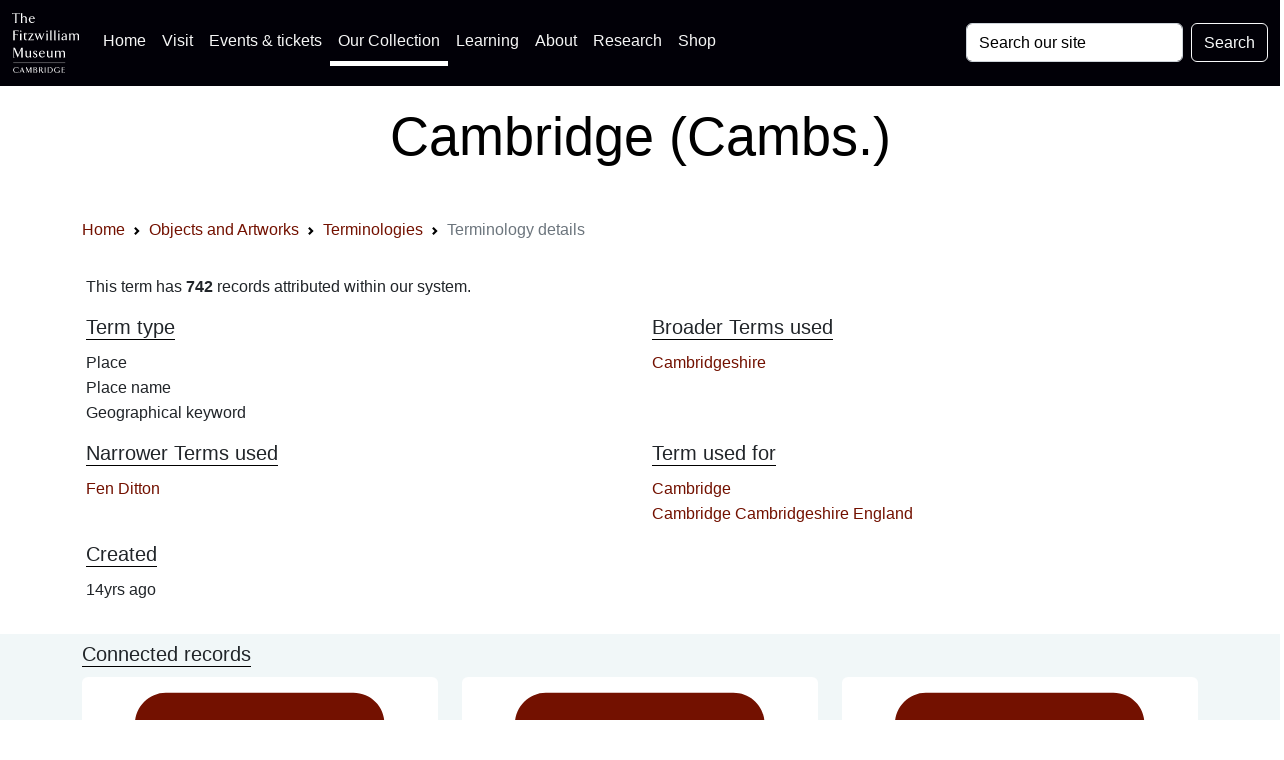

--- FILE ---
content_type: text/html; charset=UTF-8
request_url: https://data.fitzmuseum.cam.ac.uk/id/terminology/term-106176
body_size: 12594
content:
<!DOCTYPE html>
<html lang="en" dir="ltr"
      prefix="content: http://purl.org/rss/1.0/modules/content/  dc: http://purl.org/dc/terms/  foaf: http://xmlns.com/foaf/0.1/  og: http://ogp.me/ns#  rdfs: http://www.w3.org/2000/01/rdf-schema#  schema: http://schema.org/  sioc: http://rdfs.org/sioc/ns#  sioct: http://rdfs.org/sioc/types#  skos: http://www.w3.org/2004/02/skos/core#  xsd: http://www.w3.org/2001/XMLSchema# ">
<head>

    <meta charset="utf-8">
<meta content="initial-scale=1, shrink-to-fit=no, width=device-width" name="viewport">

<title>The Fitzwilliam Museum - Cambridge (Cambs.)</title>
<meta name="description" content="A term description and associated records for Cambridge (Cambs.)"/>
<!-- Canonical link -->
<link rel="canonical" href="https://data.fitzmuseum.cam.ac.uk/id/terminology/term-106176"/>

<!-- Open graph -->
<meta property="og:locale" content="en"/>
<meta property="og:type" content="website"/>
<meta property="og:title" content="Cambridge (Cambs.)"/>
<meta property="og:description" content="A term description and associated records for Cambridge (Cambs.)"/>
<meta property="og:url" content="https://data.fitzmuseum.cam.ac.uk/id/terminology/term-106176"/>
<meta property="og:site_name" content="The Fitzwilliam Museum"/>

    <meta property="og:image"
          content="https://fitz-cms-images.s3.eu-west-2.amazonaws.com/fitzwilliam-museum-main-entrance-2018_3.jpg"/>
    <meta name="twitter:image"
          content="https://fitz-cms-images.s3.eu-west-2.amazonaws.com/fitzwilliam-museum-main-entrance-2018_3.jpg"/>

<meta name="csrf-token" content="cJ5fbigNK0WpsGzADEU4mChnyPU8Zb2JF2tYCuBe">

<!-- Twitter card -->
<meta name="twitter:card" content="summary"/>
<meta name="twitter:description" content="A term description and associated records for Cambridge (Cambs.)"/>
<meta name="twitter:title" content="Cambridge (Cambs.)"/>
<meta name="twitter:site" content="@fitzmuseum_uk"/>
<meta name="twitter:creator" content="@fitzmuseum_uk"/>

<!-- DNS prefetches -->
<link rel="dns-prefetch" href="//fonts.googleapis.com">
<link rel="dns-prefetch" href="//fonts.gstatic.com">
<link rel="dns-prefetch" href="//www.google-analytics.com">
<link rel="dns-prefetch" href="//www.googletagmanager.com">
<link rel="dns-prefetch" href="//s3.amazonaws.com">
<link rel="dns-prefetch" href="//use.fontawesome.com">

<link type="text/plain" rel="author" href="https://data.fitzmuseum.cam.ac.uk/humans.txt"/>
<!-- end of humans.txt -->
<link href="https://data.fitzmuseum.cam.ac.uk/news/feed" rel="alternate"
      type="application/atom+xml" title="Latest news from the museum"/>

<script type="application/ld+json">
    {"publisher":{"@type":"Organization",
    "logo":{"@type":"ImageObject",
    "url":"https://data.fitzmuseum.cam.ac.uk/images/logos/FV.png"}},
    "headline":"The Fitzwilliam Museum","@type":"WebSite","url":"https://data.fitzmuseum.cam.ac.uk",
    "name":"The Fitzwilliam Museum",
    "description":"The Fitzwilliam Museum is the principal museum of the University of Cambridge",
    "@context":"https://schema.org"}

</script>


    <link rel="preconnect" href="https://fonts.gstatic.com">
<link rel="stylesheet" href="/css/app.css?id=77be4a147c56f79362db0c55f892beb1"/>
<link rel="icon" href="https://data.fitzmuseum.cam.ac.uk/favicon.ico"/>
<link rel="stylesheet" href="/css/fitzwilliam.css?id=8ff16d7ba05fa0a1032556dfa7e36d00" />


    
    <link rel="icon" type="image/png" sizes="32x32" href="/favicon-32x32.png">
<link rel="icon" type="image/png" sizes="16x16" href="/favicon-16x16.png">
<link rel="manifest" href="/site.webmanifest">
            <script>
window.dataLayer = window.dataLayer || [];
</script>
<script>(function(w,d,s,l,i){w[l]=w[l]||[];w[l].push({'gtm.start':
new Date().getTime(),event:'gtm.js'});var f=d.getElementsByTagName(s)[0],
j=d.createElement(s),dl=l!='dataLayer'?'&l='+l:'';j.async=true;j.src=
'https://www.googletagmanager.com/gtm.js?id='+i+dl;f.parentNode.insertBefore(j,f);
})(window,document,'script','dataLayer','GTM-WVP22F5');</script>

</head>
<body class="doc-body c_darkmode">
<noscript><iframe src="https://www.googletagmanager.com/ns.html?id=GTM-WVP22F5"
height="0" width="0" style="display:none;visibility:hidden"></iframe></noscript>


<a class="visually-hidden-focusable doc-skip" href="#doc-main-h1">
    <div class="container">
        <span class="doc-skip-text">Skip to main content</span>
    </div>
</a>

<!-- Nav bars -->
<nav class="navbar navbar-expand-lg navbar-dark bg-col-nav fixed-top">
    <div class="container-fluid">
        <a class="navbar-brand" href="https://data.fitzmuseum.cam.ac.uk">
            <img src="https://data.fitzmuseum.cam.ac.uk/images/logos/FitzLogo.svg"
                 alt="The Fitzwilliam Museum Logo"
                 height="60"
                 width="66.66"
                 class="ml-1 mr-1"
            />
        </a>
        <button class="navbar-toggler" type="button" data-bs-toggle="collapse" data-bs-target="#navbarSupportedContent"
                aria-controls="navbarSupportedContent" aria-expanded="false" aria-label="Toggle navigation">
            <span class="navbar-toggler-icon"></span>
        </button>
        <div class="collapse navbar-collapse" id="navbarSupportedContent">
            <ul class="navbar-nav me-auto mb-2 mb-lg-0">

                <li class="nav-item">
                    <a class="nav-link" href="https://fitzmuseum.cam.ac.uk">Home <span
                            class="visually-hidden">(current)</span></a>
                </li>
                <li class="nav-item">
                    <a class="nav-link" href="https://fitzmuseum.cam.ac.uk/visit-us/">Visit</a>
                </li>

                <li class="nav-item ">
                    <a class="nav-link" href="https://fitzmuseum.cam.ac.uk/events/">Events & tickets</a>
                </li>


                <li class="nav-item active">
                    <a class="nav-link" href="https://fitzmuseum.cam.ac.uk/objects-and-artworks/">
                        Our Collection</a>
                </li>
                <li class="nav-item">
                    <a class="nav-link" href="https://fitzmuseum.cam.ac.uk/learning">
                        Learning</a>
                </li>
                <li class="nav-item">
                    <a class="nav-link" href="https://fitzmuseum.cam.ac.uk/about-us">About</a>
                </li>
                <li class="nav-item ">
                    <a class="nav-link" href="https://fitzmuseum.cam.ac.uk/research">
                        Research</a>
                </li>
                <li class="nav-item ">
                    <a class="nav-link"
                       href="https://curatingcambridge.co.uk/collections/the-fitzwilliam-museum">
                        Shop</a>
                </li>
            </ul>
            <form method="GET" action="https://data.fitzmuseum.cam.ac.uk/search/results" accept-charset="UTF-8" class="d-flex">
            <label for="search" class="visually-hidden">Search: </label>
            <input id="query" name="query" type="text" class="form-control me-2"
                   placeholder="Search our site" required value="" aria-label="Your query">
            <button type="submit" class="btn btn-outline-light" id="searchButton" aria-label="Submit your search">Search
            </button>
            </form>
        </div>
    </div>
</nav>
<div class="container-fluid bg-white text-black text-center mt-5 pt-5">
    <div class="ml-3 pt-4 pb-4">
        <h1 class="shout lead" id="doc-main-h1">Cambridge (Cambs.)</h1>
    </div>
</div>
<div class="container-fluid bg-white">
    <div class="container">
    <div class="col-md-12 shadow-sm mx-auto">
        <nav aria-label="breadcrumb">
        <ol class="breadcrumb">
            
                                    <li class="breadcrumb-item"><a href="https://fitzmuseum.cam.ac.uk">Home</a></li>
                
            
                                    <li class="breadcrumb-item"><a href="https://data.fitzmuseum.cam.ac.uk">Objects and Artworks</a></li>
                
            
                                    <li class="breadcrumb-item"><a href="https://data.fitzmuseum.cam.ac.uk/id/terminology">Terminologies</a></li>
                
            
                                    <li class="breadcrumb-item active" aria-current="page">Terminology details</li>
                
                    </ol>
    </nav>

    </div>
</div>
</div>
<div class="container mt-3 p-3">
        
            <p>
            This term has <strong>742</strong> records attributed within our system.
        </p>
    
            <div class="row">
    
    </div>

<div class="row">
            <div class="col-md-6">
            <h3 class="collection lead">Term type</h3>
            <p>
                                    Place
                                            <br/>
                                                        Place name
                                            <br/>
                                                        Geographical keyword
                                                </p>
        </div>
    
    
    
            <div class="col-md-6">
            <h3 class="collection lead">Broader Terms used</h3>
            <p>
                                    <a href="https://data.fitzmuseum.cam.ac.uk/id/terminology/term-110614">Cambridgeshire</a>
                                                </p>
        </div>
    
            <div class="col-md-6">
            <h3 class="collection lead">Narrower Terms used</h3>
            <p>
                                    <a href="https://data.fitzmuseum.cam.ac.uk/id/terminology/term-134494">Fen Ditton</a>
                                                </p>
        </div>
    
            <div class="col-md-6">
            <h3 class="collection lead">Term used for</h3>
            <p>
                                    <a href="https://data.fitzmuseum.cam.ac.uk/id/terminology/term-116674">Cambridge</a>
                                            <br/>
                                                        <a href="https://data.fitzmuseum.cam.ac.uk/id/terminology/term-111227">Cambridge Cambridgeshire England</a>
                                                </p>
        </div>
    
    
            <div class="col-md-6">
            <h3 class="collection lead">Created</h3>
            <p>14yrs ago</p>
        </div>
    
</div>
    
    
</div>

        <div class="container-fluid bg-pastel py-2">
            <div class="container">
                <h3 class="lead collection">Connected records</h3>
                <div class="row">
                                            <div class="col-md-4 mb-3">
    <div class="card h-100 card-fitz shadow-sm">
        <div class="mx-auto">
                            <a href="https://data.fitzmuseum.cam.ac.uk/id/object/160880">
                    <svg width="250" fill="currentColor" xmlns="http://www.w3.org/2000/svg" viewBox="0 0 512 512"><!--! Font Awesome Free 6.0.0 by @fontawesome - https://fontawesome.com License - https://fontawesome.com/license/free (Icons: CC BY 4.0, Fonts: SIL OFL 1.1, Code: MIT License) Copyright 2022 Fonticons, Inc. --><path d="M447.1 32h-384C28.64 32-.0091 60.65-.0091 96v320c0 35.35 28.65 64 63.1 64h384c35.35 0 64-28.65 64-64V96C511.1 60.65 483.3 32 447.1 32zM111.1 96c26.51 0 48 21.49 48 48S138.5 192 111.1 192s-48-21.49-48-48S85.48 96 111.1 96zM446.1 407.6C443.3 412.8 437.9 416 432 416H82.01c-6.021 0-11.53-3.379-14.26-8.75c-2.73-5.367-2.215-11.81 1.334-16.68l70-96C142.1 290.4 146.9 288 152 288s9.916 2.441 12.93 6.574l32.46 44.51l93.3-139.1C293.7 194.7 298.7 192 304 192s10.35 2.672 13.31 7.125l128 192C448.6 396 448.9 402.3 446.1 407.6z"/></svg>                </a>
                    </div>
        <div class="card-body">
            <div class="contents-label mb-3">
                <h3 class="lead ">
                                            <a href="https://data.fitzmuseum.cam.ac.uk/id/object/160880">Barry 7</a>
                                    </h3>





                <h3 class="lead collection">
                Maker(s)
            </h3>
            <p>
                                                                                                                        Printmaker:
                                                                                                        <a href="https://data.fitzmuseum.cam.ac.uk/id/agent/agent-45718">
                                Flanagan, Barry
                            </a>
                                                                                                                                    
                                            <br/>
                                                                                                                                            Printer:
                                                                                                        <a href="https://data.fitzmuseum.cam.ac.uk/id/agent/agent-163401">
                                Gresham, Kip
                            </a>
                                                                                                                                    
                                            <br/>
                                                                                                                                            Printer:
                                                                                                        <a href="https://data.fitzmuseum.cam.ac.uk/id/agent/agent-175369">
                                Hill, James
                            </a>
                                                                                                                                    
                                            <br/>
                                                                                                                                            Publisher:
                                                                                                        <a href="https://data.fitzmuseum.cam.ac.uk/id/agent/agent-45718">
                                Flanagan, Barry
                            </a>
                                                                                                                                    
                                            <br/>
                                                                                                                                            Printer:
                                                                                                        <a href="https://data.fitzmuseum.cam.ac.uk/id/agent/agent-175347">
                                The Print Studio, Cambridge
                            </a>
                                                                                                                                    
                                                </p>
                        </div>
        </div>
    </div>
</div>
                                            <div class="col-md-4 mb-3">
    <div class="card h-100 card-fitz shadow-sm">
        <div class="mx-auto">
                            <a href="https://data.fitzmuseum.cam.ac.uk/id/object/160879">
                    <svg width="250" fill="currentColor" xmlns="http://www.w3.org/2000/svg" viewBox="0 0 512 512"><!--! Font Awesome Free 6.0.0 by @fontawesome - https://fontawesome.com License - https://fontawesome.com/license/free (Icons: CC BY 4.0, Fonts: SIL OFL 1.1, Code: MIT License) Copyright 2022 Fonticons, Inc. --><path d="M447.1 32h-384C28.64 32-.0091 60.65-.0091 96v320c0 35.35 28.65 64 63.1 64h384c35.35 0 64-28.65 64-64V96C511.1 60.65 483.3 32 447.1 32zM111.1 96c26.51 0 48 21.49 48 48S138.5 192 111.1 192s-48-21.49-48-48S85.48 96 111.1 96zM446.1 407.6C443.3 412.8 437.9 416 432 416H82.01c-6.021 0-11.53-3.379-14.26-8.75c-2.73-5.367-2.215-11.81 1.334-16.68l70-96C142.1 290.4 146.9 288 152 288s9.916 2.441 12.93 6.574l32.46 44.51l93.3-139.1C293.7 194.7 298.7 192 304 192s10.35 2.672 13.31 7.125l128 192C448.6 396 448.9 402.3 446.1 407.6z"/></svg>                </a>
                    </div>
        <div class="card-body">
            <div class="contents-label mb-3">
                <h3 class="lead ">
                                            <a href="https://data.fitzmuseum.cam.ac.uk/id/object/160879">Barry 6</a>
                                    </h3>





                <h3 class="lead collection">
                Maker(s)
            </h3>
            <p>
                                                                                                                        Printmaker:
                                                                                                        <a href="https://data.fitzmuseum.cam.ac.uk/id/agent/agent-45718">
                                Flanagan, Barry
                            </a>
                                                                                                                                    
                                            <br/>
                                                                                                                                            Printer:
                                                                                                        <a href="https://data.fitzmuseum.cam.ac.uk/id/agent/agent-163401">
                                Gresham, Kip
                            </a>
                                                                                                                                    
                                            <br/>
                                                                                                                                            Printer:
                                                                                                        <a href="https://data.fitzmuseum.cam.ac.uk/id/agent/agent-175369">
                                Hill, James
                            </a>
                                                                                                                                    
                                            <br/>
                                                                                                                                            Publisher:
                                                                                                        <a href="https://data.fitzmuseum.cam.ac.uk/id/agent/agent-45718">
                                Flanagan, Barry
                            </a>
                                                                                                                                    
                                            <br/>
                                                                                                                                            Printer:
                                                                                                        <a href="https://data.fitzmuseum.cam.ac.uk/id/agent/agent-175347">
                                The Print Studio, Cambridge
                            </a>
                                                                                                                                    
                                                </p>
                        </div>
        </div>
    </div>
</div>
                                            <div class="col-md-4 mb-3">
    <div class="card h-100 card-fitz shadow-sm">
        <div class="mx-auto">
                            <a href="https://data.fitzmuseum.cam.ac.uk/id/object/160895">
                    <svg width="250" fill="currentColor" xmlns="http://www.w3.org/2000/svg" viewBox="0 0 512 512"><!--! Font Awesome Free 6.0.0 by @fontawesome - https://fontawesome.com License - https://fontawesome.com/license/free (Icons: CC BY 4.0, Fonts: SIL OFL 1.1, Code: MIT License) Copyright 2022 Fonticons, Inc. --><path d="M447.1 32h-384C28.64 32-.0091 60.65-.0091 96v320c0 35.35 28.65 64 63.1 64h384c35.35 0 64-28.65 64-64V96C511.1 60.65 483.3 32 447.1 32zM111.1 96c26.51 0 48 21.49 48 48S138.5 192 111.1 192s-48-21.49-48-48S85.48 96 111.1 96zM446.1 407.6C443.3 412.8 437.9 416 432 416H82.01c-6.021 0-11.53-3.379-14.26-8.75c-2.73-5.367-2.215-11.81 1.334-16.68l70-96C142.1 290.4 146.9 288 152 288s9.916 2.441 12.93 6.574l32.46 44.51l93.3-139.1C293.7 194.7 298.7 192 304 192s10.35 2.672 13.31 7.125l128 192C448.6 396 448.9 402.3 446.1 407.6z"/></svg>                </a>
                    </div>
        <div class="card-body">
            <div class="contents-label mb-3">
                <h3 class="lead ">
                                            <a href="https://data.fitzmuseum.cam.ac.uk/id/object/160895">Barry 22</a>
                                    </h3>





                <h3 class="lead collection">
                Maker(s)
            </h3>
            <p>
                                                                                                                        Printmaker:
                                                                                                        <a href="https://data.fitzmuseum.cam.ac.uk/id/agent/agent-45718">
                                Flanagan, Barry
                            </a>
                                                                                                                                    
                                            <br/>
                                                                                                                                            Printer:
                                                                                                        <a href="https://data.fitzmuseum.cam.ac.uk/id/agent/agent-163401">
                                Gresham, Kip
                            </a>
                                                                                                                                    
                                            <br/>
                                                                                                                                            Printer:
                                                                                                        <a href="https://data.fitzmuseum.cam.ac.uk/id/agent/agent-175369">
                                Hill, James
                            </a>
                                                                                                                                    
                                            <br/>
                                                                                                                                            Publisher:
                                                                                                        <a href="https://data.fitzmuseum.cam.ac.uk/id/agent/agent-45718">
                                Flanagan, Barry
                            </a>
                                                                                                                                    
                                            <br/>
                                                                                                                                            Printer:
                                                                                                        <a href="https://data.fitzmuseum.cam.ac.uk/id/agent/agent-175347">
                                The Print Studio, Cambridge
                            </a>
                                                                                                                                    
                                                </p>
                        </div>
        </div>
    </div>
</div>
                                            <div class="col-md-4 mb-3">
    <div class="card h-100 card-fitz shadow-sm">
        <div class="mx-auto">
                            <a href="https://data.fitzmuseum.cam.ac.uk/id/object/160877">
                    <svg width="250" fill="currentColor" xmlns="http://www.w3.org/2000/svg" viewBox="0 0 512 512"><!--! Font Awesome Free 6.0.0 by @fontawesome - https://fontawesome.com License - https://fontawesome.com/license/free (Icons: CC BY 4.0, Fonts: SIL OFL 1.1, Code: MIT License) Copyright 2022 Fonticons, Inc. --><path d="M447.1 32h-384C28.64 32-.0091 60.65-.0091 96v320c0 35.35 28.65 64 63.1 64h384c35.35 0 64-28.65 64-64V96C511.1 60.65 483.3 32 447.1 32zM111.1 96c26.51 0 48 21.49 48 48S138.5 192 111.1 192s-48-21.49-48-48S85.48 96 111.1 96zM446.1 407.6C443.3 412.8 437.9 416 432 416H82.01c-6.021 0-11.53-3.379-14.26-8.75c-2.73-5.367-2.215-11.81 1.334-16.68l70-96C142.1 290.4 146.9 288 152 288s9.916 2.441 12.93 6.574l32.46 44.51l93.3-139.1C293.7 194.7 298.7 192 304 192s10.35 2.672 13.31 7.125l128 192C448.6 396 448.9 402.3 446.1 407.6z"/></svg>                </a>
                    </div>
        <div class="card-body">
            <div class="contents-label mb-3">
                <h3 class="lead ">
                                            <a href="https://data.fitzmuseum.cam.ac.uk/id/object/160877">Barry 3</a>
                                    </h3>





                <h3 class="lead collection">
                Maker(s)
            </h3>
            <p>
                                                                                                                        Printmaker:
                                                                                                        <a href="https://data.fitzmuseum.cam.ac.uk/id/agent/agent-45718">
                                Flanagan, Barry
                            </a>
                                                                                                                                    
                                            <br/>
                                                                                                                                            Printer:
                                                                                                        <a href="https://data.fitzmuseum.cam.ac.uk/id/agent/agent-163401">
                                Gresham, Kip
                            </a>
                                                                                                                                    
                                            <br/>
                                                                                                                                            Printer:
                                                                                                        <a href="https://data.fitzmuseum.cam.ac.uk/id/agent/agent-175369">
                                Hill, James
                            </a>
                                                                                                                                    
                                            <br/>
                                                                                                                                            Publisher:
                                                                                                        <a href="https://data.fitzmuseum.cam.ac.uk/id/agent/agent-45718">
                                Flanagan, Barry
                            </a>
                                                                                                                                    
                                            <br/>
                                                                                                                                            Printer:
                                                                                                        <a href="https://data.fitzmuseum.cam.ac.uk/id/agent/agent-175347">
                                The Print Studio, Cambridge
                            </a>
                                                                                                                                    
                                                </p>
                        </div>
        </div>
    </div>
</div>
                                            <div class="col-md-4 mb-3">
    <div class="card h-100 card-fitz shadow-sm">
        <div class="mx-auto">
                            <a href="https://data.fitzmuseum.cam.ac.uk/id/object/160884">
                    <svg width="250" fill="currentColor" xmlns="http://www.w3.org/2000/svg" viewBox="0 0 512 512"><!--! Font Awesome Free 6.0.0 by @fontawesome - https://fontawesome.com License - https://fontawesome.com/license/free (Icons: CC BY 4.0, Fonts: SIL OFL 1.1, Code: MIT License) Copyright 2022 Fonticons, Inc. --><path d="M447.1 32h-384C28.64 32-.0091 60.65-.0091 96v320c0 35.35 28.65 64 63.1 64h384c35.35 0 64-28.65 64-64V96C511.1 60.65 483.3 32 447.1 32zM111.1 96c26.51 0 48 21.49 48 48S138.5 192 111.1 192s-48-21.49-48-48S85.48 96 111.1 96zM446.1 407.6C443.3 412.8 437.9 416 432 416H82.01c-6.021 0-11.53-3.379-14.26-8.75c-2.73-5.367-2.215-11.81 1.334-16.68l70-96C142.1 290.4 146.9 288 152 288s9.916 2.441 12.93 6.574l32.46 44.51l93.3-139.1C293.7 194.7 298.7 192 304 192s10.35 2.672 13.31 7.125l128 192C448.6 396 448.9 402.3 446.1 407.6z"/></svg>                </a>
                    </div>
        <div class="card-body">
            <div class="contents-label mb-3">
                <h3 class="lead ">
                                            <a href="https://data.fitzmuseum.cam.ac.uk/id/object/160884">Barry 11</a>
                                    </h3>





                <h3 class="lead collection">
                Maker(s)
            </h3>
            <p>
                                                                                                                        Printmaker:
                                                                                                        <a href="https://data.fitzmuseum.cam.ac.uk/id/agent/agent-45718">
                                Flanagan, Barry
                            </a>
                                                                                                                                    
                                            <br/>
                                                                                                                                            Printer:
                                                                                                        <a href="https://data.fitzmuseum.cam.ac.uk/id/agent/agent-163401">
                                Gresham, Kip
                            </a>
                                                                                                                                    
                                            <br/>
                                                                                                                                            Printer:
                                                                                                        <a href="https://data.fitzmuseum.cam.ac.uk/id/agent/agent-175369">
                                Hill, James
                            </a>
                                                                                                                                    
                                            <br/>
                                                                                                                                            Publisher:
                                                                                                        <a href="https://data.fitzmuseum.cam.ac.uk/id/agent/agent-45718">
                                Flanagan, Barry
                            </a>
                                                                                                                                    
                                            <br/>
                                                                                                                                            Printer:
                                                                                                        <a href="https://data.fitzmuseum.cam.ac.uk/id/agent/agent-175347">
                                The Print Studio, Cambridge
                            </a>
                                                                                                                                    
                                                </p>
                        </div>
        </div>
    </div>
</div>
                                            <div class="col-md-4 mb-3">
    <div class="card h-100 card-fitz shadow-sm">
        <div class="mx-auto">
                            <a href="https://data.fitzmuseum.cam.ac.uk/id/object/160875">
                    <svg width="250" fill="currentColor" xmlns="http://www.w3.org/2000/svg" viewBox="0 0 512 512"><!--! Font Awesome Free 6.0.0 by @fontawesome - https://fontawesome.com License - https://fontawesome.com/license/free (Icons: CC BY 4.0, Fonts: SIL OFL 1.1, Code: MIT License) Copyright 2022 Fonticons, Inc. --><path d="M447.1 32h-384C28.64 32-.0091 60.65-.0091 96v320c0 35.35 28.65 64 63.1 64h384c35.35 0 64-28.65 64-64V96C511.1 60.65 483.3 32 447.1 32zM111.1 96c26.51 0 48 21.49 48 48S138.5 192 111.1 192s-48-21.49-48-48S85.48 96 111.1 96zM446.1 407.6C443.3 412.8 437.9 416 432 416H82.01c-6.021 0-11.53-3.379-14.26-8.75c-2.73-5.367-2.215-11.81 1.334-16.68l70-96C142.1 290.4 146.9 288 152 288s9.916 2.441 12.93 6.574l32.46 44.51l93.3-139.1C293.7 194.7 298.7 192 304 192s10.35 2.672 13.31 7.125l128 192C448.6 396 448.9 402.3 446.1 407.6z"/></svg>                </a>
                    </div>
        <div class="card-body">
            <div class="contents-label mb-3">
                <h3 class="lead ">
                                            <a href="https://data.fitzmuseum.cam.ac.uk/id/object/160875">Barry 1</a>
                                    </h3>





                <h3 class="lead collection">
                Maker(s)
            </h3>
            <p>
                                                                                                                        Printmaker:
                                                                                                        <a href="https://data.fitzmuseum.cam.ac.uk/id/agent/agent-45718">
                                Flanagan, Barry
                            </a>
                                                                                                                                    
                                            <br/>
                                                                                                                                            Printer:
                                                                                                        <a href="https://data.fitzmuseum.cam.ac.uk/id/agent/agent-163401">
                                Gresham, Kip
                            </a>
                                                                                                                                    
                                            <br/>
                                                                                                                                            Printer:
                                                                                                        <a href="https://data.fitzmuseum.cam.ac.uk/id/agent/agent-175369">
                                Hill, James
                            </a>
                                                                                                                                    
                                            <br/>
                                                                                                                                            Publisher:
                                                                                                        <a href="https://data.fitzmuseum.cam.ac.uk/id/agent/agent-45718">
                                Flanagan, Barry
                            </a>
                                                                                                                                    
                                            <br/>
                                                                                                                                            Printer:
                                                                                                        <a href="https://data.fitzmuseum.cam.ac.uk/id/agent/agent-175347">
                                The Print Studio, Cambridge
                            </a>
                                                                                                                                    
                                                </p>
                        </div>
        </div>
    </div>
</div>
                                            <div class="col-md-4 mb-3">
    <div class="card h-100 card-fitz shadow-sm">
        <div class="mx-auto">
                            <a href="https://data.fitzmuseum.cam.ac.uk/id/object/160883">
                    <svg width="250" fill="currentColor" xmlns="http://www.w3.org/2000/svg" viewBox="0 0 512 512"><!--! Font Awesome Free 6.0.0 by @fontawesome - https://fontawesome.com License - https://fontawesome.com/license/free (Icons: CC BY 4.0, Fonts: SIL OFL 1.1, Code: MIT License) Copyright 2022 Fonticons, Inc. --><path d="M447.1 32h-384C28.64 32-.0091 60.65-.0091 96v320c0 35.35 28.65 64 63.1 64h384c35.35 0 64-28.65 64-64V96C511.1 60.65 483.3 32 447.1 32zM111.1 96c26.51 0 48 21.49 48 48S138.5 192 111.1 192s-48-21.49-48-48S85.48 96 111.1 96zM446.1 407.6C443.3 412.8 437.9 416 432 416H82.01c-6.021 0-11.53-3.379-14.26-8.75c-2.73-5.367-2.215-11.81 1.334-16.68l70-96C142.1 290.4 146.9 288 152 288s9.916 2.441 12.93 6.574l32.46 44.51l93.3-139.1C293.7 194.7 298.7 192 304 192s10.35 2.672 13.31 7.125l128 192C448.6 396 448.9 402.3 446.1 407.6z"/></svg>                </a>
                    </div>
        <div class="card-body">
            <div class="contents-label mb-3">
                <h3 class="lead ">
                                            <a href="https://data.fitzmuseum.cam.ac.uk/id/object/160883">Barry 10</a>
                                    </h3>





                <h3 class="lead collection">
                Maker(s)
            </h3>
            <p>
                                                                                                                        Printmaker:
                                                                                                        <a href="https://data.fitzmuseum.cam.ac.uk/id/agent/agent-45718">
                                Flanagan, Barry
                            </a>
                                                                                                                                    
                                            <br/>
                                                                                                                                            Printer:
                                                                                                        <a href="https://data.fitzmuseum.cam.ac.uk/id/agent/agent-163401">
                                Gresham, Kip
                            </a>
                                                                                                                                    
                                            <br/>
                                                                                                                                            Printer:
                                                                                                        <a href="https://data.fitzmuseum.cam.ac.uk/id/agent/agent-175369">
                                Hill, James
                            </a>
                                                                                                                                    
                                            <br/>
                                                                                                                                            Publisher:
                                                                                                        <a href="https://data.fitzmuseum.cam.ac.uk/id/agent/agent-45718">
                                Flanagan, Barry
                            </a>
                                                                                                                                    
                                            <br/>
                                                                                                                                            Printer:
                                                                                                        <a href="https://data.fitzmuseum.cam.ac.uk/id/agent/agent-175347">
                                The Print Studio, Cambridge
                            </a>
                                                                                                                                    
                                                </p>
                        </div>
        </div>
    </div>
</div>
                                            <div class="col-md-4 mb-3">
    <div class="card h-100 card-fitz shadow-sm">
        <div class="mx-auto">
                            <a href="https://data.fitzmuseum.cam.ac.uk/id/object/160892">
                    <svg width="250" fill="currentColor" xmlns="http://www.w3.org/2000/svg" viewBox="0 0 512 512"><!--! Font Awesome Free 6.0.0 by @fontawesome - https://fontawesome.com License - https://fontawesome.com/license/free (Icons: CC BY 4.0, Fonts: SIL OFL 1.1, Code: MIT License) Copyright 2022 Fonticons, Inc. --><path d="M447.1 32h-384C28.64 32-.0091 60.65-.0091 96v320c0 35.35 28.65 64 63.1 64h384c35.35 0 64-28.65 64-64V96C511.1 60.65 483.3 32 447.1 32zM111.1 96c26.51 0 48 21.49 48 48S138.5 192 111.1 192s-48-21.49-48-48S85.48 96 111.1 96zM446.1 407.6C443.3 412.8 437.9 416 432 416H82.01c-6.021 0-11.53-3.379-14.26-8.75c-2.73-5.367-2.215-11.81 1.334-16.68l70-96C142.1 290.4 146.9 288 152 288s9.916 2.441 12.93 6.574l32.46 44.51l93.3-139.1C293.7 194.7 298.7 192 304 192s10.35 2.672 13.31 7.125l128 192C448.6 396 448.9 402.3 446.1 407.6z"/></svg>                </a>
                    </div>
        <div class="card-body">
            <div class="contents-label mb-3">
                <h3 class="lead ">
                                            <a href="https://data.fitzmuseum.cam.ac.uk/id/object/160892">Barry 19</a>
                                    </h3>





                <h3 class="lead collection">
                Maker(s)
            </h3>
            <p>
                                                                                                                        Printmaker:
                                                                                                        <a href="https://data.fitzmuseum.cam.ac.uk/id/agent/agent-45718">
                                Flanagan, Barry
                            </a>
                                                                                                                                    
                                            <br/>
                                                                                                                                            Printer:
                                                                                                        <a href="https://data.fitzmuseum.cam.ac.uk/id/agent/agent-163401">
                                Gresham, Kip
                            </a>
                                                                                                                                    
                                            <br/>
                                                                                                                                            Printer:
                                                                                                        <a href="https://data.fitzmuseum.cam.ac.uk/id/agent/agent-175369">
                                Hill, James
                            </a>
                                                                                                                                    
                                            <br/>
                                                                                                                                            Publisher:
                                                                                                        <a href="https://data.fitzmuseum.cam.ac.uk/id/agent/agent-45718">
                                Flanagan, Barry
                            </a>
                                                                                                                                    
                                            <br/>
                                                                                                                                            Printer:
                                                                                                        <a href="https://data.fitzmuseum.cam.ac.uk/id/agent/agent-175347">
                                The Print Studio, Cambridge
                            </a>
                                                                                                                                    
                                                </p>
                        </div>
        </div>
    </div>
</div>
                                            <div class="col-md-4 mb-3">
    <div class="card h-100 card-fitz shadow-sm">
        <div class="mx-auto">
                            <a href="https://data.fitzmuseum.cam.ac.uk/id/object/161010">
                    <svg width="250" fill="currentColor" xmlns="http://www.w3.org/2000/svg" viewBox="0 0 512 512"><!--! Font Awesome Free 6.0.0 by @fontawesome - https://fontawesome.com License - https://fontawesome.com/license/free (Icons: CC BY 4.0, Fonts: SIL OFL 1.1, Code: MIT License) Copyright 2022 Fonticons, Inc. --><path d="M447.1 32h-384C28.64 32-.0091 60.65-.0091 96v320c0 35.35 28.65 64 63.1 64h384c35.35 0 64-28.65 64-64V96C511.1 60.65 483.3 32 447.1 32zM111.1 96c26.51 0 48 21.49 48 48S138.5 192 111.1 192s-48-21.49-48-48S85.48 96 111.1 96zM446.1 407.6C443.3 412.8 437.9 416 432 416H82.01c-6.021 0-11.53-3.379-14.26-8.75c-2.73-5.367-2.215-11.81 1.334-16.68l70-96C142.1 290.4 146.9 288 152 288s9.916 2.441 12.93 6.574l32.46 44.51l93.3-139.1C293.7 194.7 298.7 192 304 192s10.35 2.672 13.31 7.125l128 192C448.6 396 448.9 402.3 446.1 407.6z"/></svg>                </a>
                    </div>
        <div class="card-body">
            <div class="contents-label mb-3">
                <h3 class="lead ">
                                            <a href="https://data.fitzmuseum.cam.ac.uk/id/object/161010">Ned</a>
                                    </h3>





                <h3 class="lead collection">
                Maker(s)
            </h3>
            <p>
                                                                                                                        Printmaker:
                                                                                                        <a href="https://data.fitzmuseum.cam.ac.uk/id/agent/agent-175359">
                                Waller, Daryl
                            </a>
                                                                                                                                    
                                            <br/>
                                                                                                                                            Printer:
                                                                                                        <a href="https://data.fitzmuseum.cam.ac.uk/id/agent/agent-163401">
                                Gresham, Kip
                            </a>
                                                                                                                                    
                                            <br/>
                                                                                                                                            Publisher:
                                                                                                        <a href="https://data.fitzmuseum.cam.ac.uk/id/agent/agent-175347">
                                The Print Studio, Cambridge
                            </a>
                                                                                                                                    
                                            <br/>
                                                                                                                                            Printer:
                                                                                                        <a href="https://data.fitzmuseum.cam.ac.uk/id/agent/agent-175347">
                                The Print Studio, Cambridge
                            </a>
                                                                                                                                    
                                                </p>
                        </div>
        </div>
    </div>
</div>
                                            <div class="col-md-4 mb-3">
    <div class="card h-100 card-fitz shadow-sm">
        <div class="mx-auto">
                            <a href="https://data.fitzmuseum.cam.ac.uk/id/object/240406">
                    <svg width="250" fill="currentColor" xmlns="http://www.w3.org/2000/svg" viewBox="0 0 512 512"><!--! Font Awesome Free 6.0.0 by @fontawesome - https://fontawesome.com License - https://fontawesome.com/license/free (Icons: CC BY 4.0, Fonts: SIL OFL 1.1, Code: MIT License) Copyright 2022 Fonticons, Inc. --><path d="M447.1 32h-384C28.64 32-.0091 60.65-.0091 96v320c0 35.35 28.65 64 63.1 64h384c35.35 0 64-28.65 64-64V96C511.1 60.65 483.3 32 447.1 32zM111.1 96c26.51 0 48 21.49 48 48S138.5 192 111.1 192s-48-21.49-48-48S85.48 96 111.1 96zM446.1 407.6C443.3 412.8 437.9 416 432 416H82.01c-6.021 0-11.53-3.379-14.26-8.75c-2.73-5.367-2.215-11.81 1.334-16.68l70-96C142.1 290.4 146.9 288 152 288s9.916 2.441 12.93 6.574l32.46 44.51l93.3-139.1C293.7 194.7 298.7 192 304 192s10.35 2.672 13.31 7.125l128 192C448.6 396 448.9 402.3 446.1 407.6z"/></svg>                </a>
                    </div>
        <div class="card-body">
            <div class="contents-label mb-3">
                <h3 class="lead ">
                                            <a href="https://data.fitzmuseum.cam.ac.uk/id/object/240406">Little Green</a>
                                    </h3>





                <h3 class="lead collection">
                Maker(s)
            </h3>
            <p>
                                                                                                                        Printmaker:
                                                                                                        <a href="https://data.fitzmuseum.cam.ac.uk/id/agent/agent-14055">
                                Boepple, Willard
                            </a>
                                                                                                                                    
                                            <br/>
                                                                                                                                            Printer:
                                                                                                        <a href="https://data.fitzmuseum.cam.ac.uk/id/agent/agent-163401">
                                Gresham, Kip
                            </a>
                                                                                                                                    
                                            <br/>
                                                                                                                                            Printer:
                                                                                                        <a href="https://data.fitzmuseum.cam.ac.uk/id/agent/agent-175354">
                                Grabham, Alan
                            </a>
                                                                                                                                    
                                            <br/>
                                                                                                                                            Publisher:
                                                                                                        <a href="https://data.fitzmuseum.cam.ac.uk/id/agent/agent-175347">
                                The Print Studio, Cambridge
                            </a>
                                                                                                                                    
                                                </p>
                        </div>
        </div>
    </div>
</div>
                                            <div class="col-md-4 mb-3">
    <div class="card h-100 card-fitz shadow-sm">
        <div class="mx-auto">
                            <a href="https://data.fitzmuseum.cam.ac.uk/id/object/240404">
                    <svg width="250" fill="currentColor" xmlns="http://www.w3.org/2000/svg" viewBox="0 0 512 512"><!--! Font Awesome Free 6.0.0 by @fontawesome - https://fontawesome.com License - https://fontawesome.com/license/free (Icons: CC BY 4.0, Fonts: SIL OFL 1.1, Code: MIT License) Copyright 2022 Fonticons, Inc. --><path d="M447.1 32h-384C28.64 32-.0091 60.65-.0091 96v320c0 35.35 28.65 64 63.1 64h384c35.35 0 64-28.65 64-64V96C511.1 60.65 483.3 32 447.1 32zM111.1 96c26.51 0 48 21.49 48 48S138.5 192 111.1 192s-48-21.49-48-48S85.48 96 111.1 96zM446.1 407.6C443.3 412.8 437.9 416 432 416H82.01c-6.021 0-11.53-3.379-14.26-8.75c-2.73-5.367-2.215-11.81 1.334-16.68l70-96C142.1 290.4 146.9 288 152 288s9.916 2.441 12.93 6.574l32.46 44.51l93.3-139.1C293.7 194.7 298.7 192 304 192s10.35 2.672 13.31 7.125l128 192C448.6 396 448.9 402.3 446.1 407.6z"/></svg>                </a>
                    </div>
        <div class="card-body">
            <div class="contents-label mb-3">
                <h3 class="lead ">
                                            <a href="https://data.fitzmuseum.cam.ac.uk/id/object/240404">Quartet Orange</a>
                                    </h3>





                <h3 class="lead collection">
                Maker(s)
            </h3>
            <p>
                                                                                                                        Printmaker:
                                                                                                        <a href="https://data.fitzmuseum.cam.ac.uk/id/agent/agent-14055">
                                Boepple, Willard
                            </a>
                                                                                                                                    
                                            <br/>
                                                                                                                                            Printer:
                                                                                                        <a href="https://data.fitzmuseum.cam.ac.uk/id/agent/agent-163401">
                                Gresham, Kip
                            </a>
                                                                                                                                    
                                            <br/>
                                                                                                                                            Printer:
                                                                                                        <a href="https://data.fitzmuseum.cam.ac.uk/id/agent/agent-175354">
                                Grabham, Alan
                            </a>
                                                                                                                                    
                                            <br/>
                                                                                                                                            Publisher:
                                                                                                        <a href="https://data.fitzmuseum.cam.ac.uk/id/agent/agent-175347">
                                The Print Studio, Cambridge
                            </a>
                                                                                                                                    
                                                </p>
                        </div>
        </div>
    </div>
</div>
                                            <div class="col-md-4 mb-3">
    <div class="card h-100 card-fitz shadow-sm">
        <div class="mx-auto">
                            <a href="https://data.fitzmuseum.cam.ac.uk/id/object/240405">
                    <svg width="250" fill="currentColor" xmlns="http://www.w3.org/2000/svg" viewBox="0 0 512 512"><!--! Font Awesome Free 6.0.0 by @fontawesome - https://fontawesome.com License - https://fontawesome.com/license/free (Icons: CC BY 4.0, Fonts: SIL OFL 1.1, Code: MIT License) Copyright 2022 Fonticons, Inc. --><path d="M447.1 32h-384C28.64 32-.0091 60.65-.0091 96v320c0 35.35 28.65 64 63.1 64h384c35.35 0 64-28.65 64-64V96C511.1 60.65 483.3 32 447.1 32zM111.1 96c26.51 0 48 21.49 48 48S138.5 192 111.1 192s-48-21.49-48-48S85.48 96 111.1 96zM446.1 407.6C443.3 412.8 437.9 416 432 416H82.01c-6.021 0-11.53-3.379-14.26-8.75c-2.73-5.367-2.215-11.81 1.334-16.68l70-96C142.1 290.4 146.9 288 152 288s9.916 2.441 12.93 6.574l32.46 44.51l93.3-139.1C293.7 194.7 298.7 192 304 192s10.35 2.672 13.31 7.125l128 192C448.6 396 448.9 402.3 446.1 407.6z"/></svg>                </a>
                    </div>
        <div class="card-body">
            <div class="contents-label mb-3">
                <h3 class="lead ">
                                            <a href="https://data.fitzmuseum.cam.ac.uk/id/object/240405">Quartet Yellow</a>
                                    </h3>





                <h3 class="lead collection">
                Maker(s)
            </h3>
            <p>
                                                                                                                        Printmaker:
                                                                                                        <a href="https://data.fitzmuseum.cam.ac.uk/id/agent/agent-14055">
                                Boepple, Willard
                            </a>
                                                                                                                                    
                                            <br/>
                                                                                                                                            Printer:
                                                                                                        <a href="https://data.fitzmuseum.cam.ac.uk/id/agent/agent-163401">
                                Gresham, Kip
                            </a>
                                                                                                                                    
                                            <br/>
                                                                                                                                            Printer:
                                                                                                        <a href="https://data.fitzmuseum.cam.ac.uk/id/agent/agent-175354">
                                Grabham, Alan
                            </a>
                                                                                                                                    
                                            <br/>
                                                                                                                                            Publisher:
                                                                                                        <a href="https://data.fitzmuseum.cam.ac.uk/id/agent/agent-175347">
                                The Print Studio, Cambridge
                            </a>
                                                                                                                                    
                                                </p>
                        </div>
        </div>
    </div>
</div>
                                            <div class="col-md-4 mb-3">
    <div class="card h-100 card-fitz shadow-sm">
        <div class="mx-auto">
                            <a href="https://data.fitzmuseum.cam.ac.uk/id/object/240403">
                    <svg width="250" fill="currentColor" xmlns="http://www.w3.org/2000/svg" viewBox="0 0 512 512"><!--! Font Awesome Free 6.0.0 by @fontawesome - https://fontawesome.com License - https://fontawesome.com/license/free (Icons: CC BY 4.0, Fonts: SIL OFL 1.1, Code: MIT License) Copyright 2022 Fonticons, Inc. --><path d="M447.1 32h-384C28.64 32-.0091 60.65-.0091 96v320c0 35.35 28.65 64 63.1 64h384c35.35 0 64-28.65 64-64V96C511.1 60.65 483.3 32 447.1 32zM111.1 96c26.51 0 48 21.49 48 48S138.5 192 111.1 192s-48-21.49-48-48S85.48 96 111.1 96zM446.1 407.6C443.3 412.8 437.9 416 432 416H82.01c-6.021 0-11.53-3.379-14.26-8.75c-2.73-5.367-2.215-11.81 1.334-16.68l70-96C142.1 290.4 146.9 288 152 288s9.916 2.441 12.93 6.574l32.46 44.51l93.3-139.1C293.7 194.7 298.7 192 304 192s10.35 2.672 13.31 7.125l128 192C448.6 396 448.9 402.3 446.1 407.6z"/></svg>                </a>
                    </div>
        <div class="card-body">
            <div class="contents-label mb-3">
                <h3 class="lead ">
                                            <a href="https://data.fitzmuseum.cam.ac.uk/id/object/240403">Quartet Blue</a>
                                    </h3>





                <h3 class="lead collection">
                Maker(s)
            </h3>
            <p>
                                                                                                                        Printmaker:
                                                                                                        <a href="https://data.fitzmuseum.cam.ac.uk/id/agent/agent-14055">
                                Boepple, Willard
                            </a>
                                                                                                                                    
                                            <br/>
                                                                                                                                            Printer:
                                                                                                        <a href="https://data.fitzmuseum.cam.ac.uk/id/agent/agent-163401">
                                Gresham, Kip
                            </a>
                                                                                                                                    
                                            <br/>
                                                                                                                                            Printer:
                                                                                                        <a href="https://data.fitzmuseum.cam.ac.uk/id/agent/agent-175354">
                                Grabham, Alan
                            </a>
                                                                                                                                    
                                            <br/>
                                                                                                                                            Publisher:
                                                                                                        <a href="https://data.fitzmuseum.cam.ac.uk/id/agent/agent-175347">
                                The Print Studio, Cambridge
                            </a>
                                                                                                                                    
                                                </p>
                        </div>
        </div>
    </div>
</div>
                                            <div class="col-md-4 mb-3">
    <div class="card h-100 card-fitz shadow-sm">
        <div class="mx-auto">
                            <a href="https://data.fitzmuseum.cam.ac.uk/id/object/160886">
                    <svg width="250" fill="currentColor" xmlns="http://www.w3.org/2000/svg" viewBox="0 0 512 512"><!--! Font Awesome Free 6.0.0 by @fontawesome - https://fontawesome.com License - https://fontawesome.com/license/free (Icons: CC BY 4.0, Fonts: SIL OFL 1.1, Code: MIT License) Copyright 2022 Fonticons, Inc. --><path d="M447.1 32h-384C28.64 32-.0091 60.65-.0091 96v320c0 35.35 28.65 64 63.1 64h384c35.35 0 64-28.65 64-64V96C511.1 60.65 483.3 32 447.1 32zM111.1 96c26.51 0 48 21.49 48 48S138.5 192 111.1 192s-48-21.49-48-48S85.48 96 111.1 96zM446.1 407.6C443.3 412.8 437.9 416 432 416H82.01c-6.021 0-11.53-3.379-14.26-8.75c-2.73-5.367-2.215-11.81 1.334-16.68l70-96C142.1 290.4 146.9 288 152 288s9.916 2.441 12.93 6.574l32.46 44.51l93.3-139.1C293.7 194.7 298.7 192 304 192s10.35 2.672 13.31 7.125l128 192C448.6 396 448.9 402.3 446.1 407.6z"/></svg>                </a>
                    </div>
        <div class="card-body">
            <div class="contents-label mb-3">
                <h3 class="lead ">
                                            <a href="https://data.fitzmuseum.cam.ac.uk/id/object/160886">Barry 13</a>
                                    </h3>





                <h3 class="lead collection">
                Maker(s)
            </h3>
            <p>
                                                                                                                        Printmaker:
                                                                                                        <a href="https://data.fitzmuseum.cam.ac.uk/id/agent/agent-45718">
                                Flanagan, Barry
                            </a>
                                                                                                                                    
                                            <br/>
                                                                                                                                            Printer:
                                                                                                        <a href="https://data.fitzmuseum.cam.ac.uk/id/agent/agent-163401">
                                Gresham, Kip
                            </a>
                                                                                                                                    
                                            <br/>
                                                                                                                                            Printer:
                                                                                                        <a href="https://data.fitzmuseum.cam.ac.uk/id/agent/agent-175369">
                                Hill, James
                            </a>
                                                                                                                                    
                                            <br/>
                                                                                                                                            Publisher:
                                                                                                        <a href="https://data.fitzmuseum.cam.ac.uk/id/agent/agent-45718">
                                Flanagan, Barry
                            </a>
                                                                                                                                    
                                            <br/>
                                                                                                                                            Printer:
                                                                                                        <a href="https://data.fitzmuseum.cam.ac.uk/id/agent/agent-175347">
                                The Print Studio, Cambridge
                            </a>
                                                                                                                                    
                                                </p>
                        </div>
        </div>
    </div>
</div>
                                            <div class="col-md-4 mb-3">
    <div class="card h-100 card-fitz shadow-sm">
        <div class="mx-auto">
                            <a href="https://data.fitzmuseum.cam.ac.uk/id/object/160889">
                    <svg width="250" fill="currentColor" xmlns="http://www.w3.org/2000/svg" viewBox="0 0 512 512"><!--! Font Awesome Free 6.0.0 by @fontawesome - https://fontawesome.com License - https://fontawesome.com/license/free (Icons: CC BY 4.0, Fonts: SIL OFL 1.1, Code: MIT License) Copyright 2022 Fonticons, Inc. --><path d="M447.1 32h-384C28.64 32-.0091 60.65-.0091 96v320c0 35.35 28.65 64 63.1 64h384c35.35 0 64-28.65 64-64V96C511.1 60.65 483.3 32 447.1 32zM111.1 96c26.51 0 48 21.49 48 48S138.5 192 111.1 192s-48-21.49-48-48S85.48 96 111.1 96zM446.1 407.6C443.3 412.8 437.9 416 432 416H82.01c-6.021 0-11.53-3.379-14.26-8.75c-2.73-5.367-2.215-11.81 1.334-16.68l70-96C142.1 290.4 146.9 288 152 288s9.916 2.441 12.93 6.574l32.46 44.51l93.3-139.1C293.7 194.7 298.7 192 304 192s10.35 2.672 13.31 7.125l128 192C448.6 396 448.9 402.3 446.1 407.6z"/></svg>                </a>
                    </div>
        <div class="card-body">
            <div class="contents-label mb-3">
                <h3 class="lead ">
                                            <a href="https://data.fitzmuseum.cam.ac.uk/id/object/160889">Barry 16</a>
                                    </h3>





                <h3 class="lead collection">
                Maker(s)
            </h3>
            <p>
                                                                                                                        Printmaker:
                                                                                                        <a href="https://data.fitzmuseum.cam.ac.uk/id/agent/agent-45718">
                                Flanagan, Barry
                            </a>
                                                                                                                                    
                                            <br/>
                                                                                                                                            Printer:
                                                                                                        <a href="https://data.fitzmuseum.cam.ac.uk/id/agent/agent-163401">
                                Gresham, Kip
                            </a>
                                                                                                                                    
                                            <br/>
                                                                                                                                            Printer:
                                                                                                        <a href="https://data.fitzmuseum.cam.ac.uk/id/agent/agent-175369">
                                Hill, James
                            </a>
                                                                                                                                    
                                            <br/>
                                                                                                                                            Publisher:
                                                                                                        <a href="https://data.fitzmuseum.cam.ac.uk/id/agent/agent-45718">
                                Flanagan, Barry
                            </a>
                                                                                                                                    
                                            <br/>
                                                                                                                                            Printer:
                                                                                                        <a href="https://data.fitzmuseum.cam.ac.uk/id/agent/agent-175347">
                                The Print Studio, Cambridge
                            </a>
                                                                                                                                    
                                                </p>
                        </div>
        </div>
    </div>
</div>
                                            <div class="col-md-4 mb-3">
    <div class="card h-100 card-fitz shadow-sm">
        <div class="mx-auto">
                            <a href="https://data.fitzmuseum.cam.ac.uk/id/object/160930">
                    <svg width="250" fill="currentColor" xmlns="http://www.w3.org/2000/svg" viewBox="0 0 512 512"><!--! Font Awesome Free 6.0.0 by @fontawesome - https://fontawesome.com License - https://fontawesome.com/license/free (Icons: CC BY 4.0, Fonts: SIL OFL 1.1, Code: MIT License) Copyright 2022 Fonticons, Inc. --><path d="M447.1 32h-384C28.64 32-.0091 60.65-.0091 96v320c0 35.35 28.65 64 63.1 64h384c35.35 0 64-28.65 64-64V96C511.1 60.65 483.3 32 447.1 32zM111.1 96c26.51 0 48 21.49 48 48S138.5 192 111.1 192s-48-21.49-48-48S85.48 96 111.1 96zM446.1 407.6C443.3 412.8 437.9 416 432 416H82.01c-6.021 0-11.53-3.379-14.26-8.75c-2.73-5.367-2.215-11.81 1.334-16.68l70-96C142.1 290.4 146.9 288 152 288s9.916 2.441 12.93 6.574l32.46 44.51l93.3-139.1C293.7 194.7 298.7 192 304 192s10.35 2.672 13.31 7.125l128 192C448.6 396 448.9 402.3 446.1 407.6z"/></svg>                </a>
                    </div>
        <div class="card-body">
            <div class="contents-label mb-3">
                <h3 class="lead ">
                                            <a href="https://data.fitzmuseum.cam.ac.uk/id/object/160930">8</a>
                                    </h3>





                <h3 class="lead collection">
                Maker(s)
            </h3>
            <p>
                                                                                                                        Printmaker:
                                                                                                        <a href="https://data.fitzmuseum.cam.ac.uk/id/agent/agent-17873">
                                Brick, Michael
                            </a>
                                                                                                                                    
                                            <br/>
                                                                                                                                            Printer:
                                                                                                        <a href="https://data.fitzmuseum.cam.ac.uk/id/agent/agent-163401">
                                Gresham, Kip
                            </a>
                                                                                                                                    
                                            <br/>
                                                                                                                                            Publisher:
                                                                                                        <a href="https://data.fitzmuseum.cam.ac.uk/id/agent/agent-175347">
                                The Print Studio, Cambridge
                            </a>
                                                                                                                                    
                                            <br/>
                                                                                                                                            Printer:
                                                                                                        <a href="https://data.fitzmuseum.cam.ac.uk/id/agent/agent-175347">
                                The Print Studio, Cambridge
                            </a>
                                                                                                                                    
                                                </p>
                        </div>
        </div>
    </div>
</div>
                                            <div class="col-md-4 mb-3">
    <div class="card h-100 card-fitz shadow-sm">
        <div class="mx-auto">
                            <a href="https://data.fitzmuseum.cam.ac.uk/id/object/160902">
                    <svg width="250" fill="currentColor" xmlns="http://www.w3.org/2000/svg" viewBox="0 0 512 512"><!--! Font Awesome Free 6.0.0 by @fontawesome - https://fontawesome.com License - https://fontawesome.com/license/free (Icons: CC BY 4.0, Fonts: SIL OFL 1.1, Code: MIT License) Copyright 2022 Fonticons, Inc. --><path d="M447.1 32h-384C28.64 32-.0091 60.65-.0091 96v320c0 35.35 28.65 64 63.1 64h384c35.35 0 64-28.65 64-64V96C511.1 60.65 483.3 32 447.1 32zM111.1 96c26.51 0 48 21.49 48 48S138.5 192 111.1 192s-48-21.49-48-48S85.48 96 111.1 96zM446.1 407.6C443.3 412.8 437.9 416 432 416H82.01c-6.021 0-11.53-3.379-14.26-8.75c-2.73-5.367-2.215-11.81 1.334-16.68l70-96C142.1 290.4 146.9 288 152 288s9.916 2.441 12.93 6.574l32.46 44.51l93.3-139.1C293.7 194.7 298.7 192 304 192s10.35 2.672 13.31 7.125l128 192C448.6 396 448.9 402.3 446.1 407.6z"/></svg>                </a>
                    </div>
        <div class="card-body">
            <div class="contents-label mb-3">
                <h3 class="lead ">
                                            <a href="https://data.fitzmuseum.cam.ac.uk/id/object/160902">Downstream</a>
                                    </h3>





                <h3 class="lead collection">
                Maker(s)
            </h3>
            <p>
                                                                                                                        Printmaker:
                                                                                                        <a href="https://data.fitzmuseum.cam.ac.uk/id/agent/agent-175360">
                                Rayson, David
                            </a>
                                                                                                                                    
                                            <br/>
                                                                                                                                            Printer:
                                                                                                        <a href="https://data.fitzmuseum.cam.ac.uk/id/agent/agent-163401">
                                Gresham, Kip
                            </a>
                                                                                                                                    
                                            <br/>
                                                                                                                                            Publisher:
                                                                                                        <a href="https://data.fitzmuseum.cam.ac.uk/id/agent/agent-175348">
                                artHester
                            </a>
                                                                                                                                    
                                            <br/>
                                                                                                                                            Publisher:
                                                                                                        <a href="https://data.fitzmuseum.cam.ac.uk/id/agent/agent-175347">
                                The Print Studio, Cambridge
                            </a>
                                                                                                                                    
                                            <br/>
                                                                                                                                            Printer:
                                                                                                        <a href="https://data.fitzmuseum.cam.ac.uk/id/agent/agent-175347">
                                The Print Studio, Cambridge
                            </a>
                                                                                                                                    
                                                </p>
                        </div>
        </div>
    </div>
</div>
                                            <div class="col-md-4 mb-3">
    <div class="card h-100 card-fitz shadow-sm">
        <div class="mx-auto">
                            <a href="https://data.fitzmuseum.cam.ac.uk/id/object/160896">
                    <svg width="250" fill="currentColor" xmlns="http://www.w3.org/2000/svg" viewBox="0 0 512 512"><!--! Font Awesome Free 6.0.0 by @fontawesome - https://fontawesome.com License - https://fontawesome.com/license/free (Icons: CC BY 4.0, Fonts: SIL OFL 1.1, Code: MIT License) Copyright 2022 Fonticons, Inc. --><path d="M447.1 32h-384C28.64 32-.0091 60.65-.0091 96v320c0 35.35 28.65 64 63.1 64h384c35.35 0 64-28.65 64-64V96C511.1 60.65 483.3 32 447.1 32zM111.1 96c26.51 0 48 21.49 48 48S138.5 192 111.1 192s-48-21.49-48-48S85.48 96 111.1 96zM446.1 407.6C443.3 412.8 437.9 416 432 416H82.01c-6.021 0-11.53-3.379-14.26-8.75c-2.73-5.367-2.215-11.81 1.334-16.68l70-96C142.1 290.4 146.9 288 152 288s9.916 2.441 12.93 6.574l32.46 44.51l93.3-139.1C293.7 194.7 298.7 192 304 192s10.35 2.672 13.31 7.125l128 192C448.6 396 448.9 402.3 446.1 407.6z"/></svg>                </a>
                    </div>
        <div class="card-body">
            <div class="contents-label mb-3">
                <h3 class="lead ">
                                            <a href="https://data.fitzmuseum.cam.ac.uk/id/object/160896">New Day</a>
                                    </h3>





                <h3 class="lead collection">
                Maker(s)
            </h3>
            <p>
                                                                                                                        Printmaker:
                                                                                                        <a href="https://data.fitzmuseum.cam.ac.uk/id/agent/agent-175360">
                                Rayson, David
                            </a>
                                                                                                                                    
                                            <br/>
                                                                                                                                            Printer:
                                                                                                        <a href="https://data.fitzmuseum.cam.ac.uk/id/agent/agent-163401">
                                Gresham, Kip
                            </a>
                                                                                                                                    
                                            <br/>
                                                                                                                                            Publisher:
                                                                                                        <a href="https://data.fitzmuseum.cam.ac.uk/id/agent/agent-175348">
                                artHester
                            </a>
                                                                                                                                    
                                            <br/>
                                                                                                                                            Publisher:
                                                                                                        <a href="https://data.fitzmuseum.cam.ac.uk/id/agent/agent-175347">
                                The Print Studio, Cambridge
                            </a>
                                                                                                                                    
                                            <br/>
                                                                                                                                            Printer:
                                                                                                        <a href="https://data.fitzmuseum.cam.ac.uk/id/agent/agent-175347">
                                The Print Studio, Cambridge
                            </a>
                                                                                                                                    
                                                </p>
                        </div>
        </div>
    </div>
</div>
                                            <div class="col-md-4 mb-3">
    <div class="card h-100 card-fitz shadow-sm">
        <div class="mx-auto">
                            <a href="https://data.fitzmuseum.cam.ac.uk/id/object/77967">
                    <img class="card-image-top"
                         src="https://data.fitzmuseum.cam.ac.uk/imagestore/cm/cm1/preview_CM_1052_2001_281_29.jpg"
                         loading="lazy"
                         alt="An image of Penny"
                    />
                </a>
                    </div>
        <div class="card-body">
            <div class="contents-label mb-3">
                <h3 class="lead ">
                                            <a href="https://data.fitzmuseum.cam.ac.uk/id/object/77967">Penny</a>
                                    </h3>





                <h3 class="lead collection">
                Maker(s)
            </h3>
            <p>
                                                                                                                        Ruler:
                                                                                                        <a href="https://data.fitzmuseum.cam.ac.uk/id/agent/agent-159925">
                                Henry I (1100-35)
                            </a>
                                                                                                                                    
                                            <br/>
                                                                                                                                            State:
                                                                                                        <a href="https://data.fitzmuseum.cam.ac.uk/id/agent/agent-159926">
                                England
                            </a>
                                                                                                                                    
                                            <br/>
                                                                                                                                            Mint:
                                                                                                        <a href="https://data.fitzmuseum.cam.ac.uk/id/agent/agent-151202">
                                Cambridge
                            </a>
                                                                                                                                    
                                            <br/>
                                                                                                                                            Mint:
                                                                                                        <a href="https://data.fitzmuseum.cam.ac.uk/id/agent/agent-190903">
                                Cambridge (Cambs)
                            </a>
                                                                                                                                    
                                                </p>
                        </div>
        </div>
    </div>
</div>
                                            <div class="col-md-4 mb-3">
    <div class="card h-100 card-fitz shadow-sm">
        <div class="mx-auto">
                            <a href="https://data.fitzmuseum.cam.ac.uk/id/object/78074">
                    <img class="card-image-top"
                         src="https://data.fitzmuseum.cam.ac.uk/imagestore/cm/cm1/preview_CM_1159_2001_281_29.jpg"
                         loading="lazy"
                         alt="An image of Penny"
                    />
                </a>
                    </div>
        <div class="card-body">
            <div class="contents-label mb-3">
                <h3 class="lead ">
                                            <a href="https://data.fitzmuseum.cam.ac.uk/id/object/78074">Penny</a>
                                    </h3>





                <h3 class="lead collection">
                Maker(s)
            </h3>
            <p>
                                                                                                                        Ruler:
                                                                                                        <a href="https://data.fitzmuseum.cam.ac.uk/id/agent/agent-192655">
                                Stephen (1135-1154)
                            </a>
                                                                                                                                    
                                            <br/>
                                                                                                                                            State:
                                                                                                        <a href="https://data.fitzmuseum.cam.ac.uk/id/agent/agent-159926">
                                England
                            </a>
                                                                                                                                    
                                            <br/>
                                                                                                                                            Mint:
                                                                                                        <a href="https://data.fitzmuseum.cam.ac.uk/id/agent/agent-151202">
                                Cambridge
                            </a>
                                                                                                                                    
                                            <br/>
                                                                                                                                            Mint:
                                                                                                        <a href="https://data.fitzmuseum.cam.ac.uk/id/agent/agent-190903">
                                Cambridge (Cambs)
                            </a>
                                                                                                                                    
                                                </p>
                        </div>
        </div>
    </div>
</div>
                                            <div class="col-md-4 mb-3">
    <div class="card h-100 card-fitz shadow-sm">
        <div class="mx-auto">
                            <a href="https://data.fitzmuseum.cam.ac.uk/id/object/78524">
                    <img class="card-image-top"
                         src="https://data.fitzmuseum.cam.ac.uk/imagestore/cm/cm1/preview_CM_859_2001_281_29.jpg"
                         loading="lazy"
                         alt="An image of Penny"
                    />
                </a>
                    </div>
        <div class="card-body">
            <div class="contents-label mb-3">
                <h3 class="lead ">
                                            <a href="https://data.fitzmuseum.cam.ac.uk/id/object/78524">Penny</a>
                                    </h3>





                <h3 class="lead collection">
                Maker(s)
            </h3>
            <p>
                                                                                                                        Ruler:
                                                                                                        <a href="https://data.fitzmuseum.cam.ac.uk/id/agent/agent-160103">
                                William I (1066-87)
                            </a>
                                                                                                                                    
                                            <br/>
                                                                                                                                            State:
                                                                                                        <a href="https://data.fitzmuseum.cam.ac.uk/id/agent/agent-159926">
                                England
                            </a>
                                                                                                                                    
                                            <br/>
                                                                                                                                            Mint:
                                                                                                        <a href="https://data.fitzmuseum.cam.ac.uk/id/agent/agent-151202">
                                Cambridge
                            </a>
                                                                                                                                    
                                            <br/>
                                                                                                                                            Moneyer:
                                                                                                        <a href="https://data.fitzmuseum.cam.ac.uk/id/agent/agent-160141">
                                Ulfketill
                            </a>
                                                                                                                                    
                                            <br/>
                                                                                                                                            Mint:
                                                                                                        <a href="https://data.fitzmuseum.cam.ac.uk/id/agent/agent-190903">
                                Cambridge (Cambs)
                            </a>
                                                                                                                                    
                                                </p>
                        </div>
        </div>
    </div>
</div>
                                            <div class="col-md-4 mb-3">
    <div class="card h-100 card-fitz shadow-sm">
        <div class="mx-auto">
                            <a href="https://data.fitzmuseum.cam.ac.uk/id/object/13420">
                    <img class="card-image-top"
                         src="https://data.fitzmuseum.cam.ac.uk/imagestore/pdp/pdp63/preview_PD_3_1960_pc1.jpg"
                         loading="lazy"
                         alt="An image of Drawing"
                    />
                </a>
                    </div>
        <div class="card-body">
            <div class="contents-label mb-3">
                <h3 class="lead ">
                                            <a href="https://data.fitzmuseum.cam.ac.uk/id/object/13420">Landhearne / Lanhearne</a>
                                    </h3>





                <h3 class="lead collection">
                Maker(s)
            </h3>
            <p>
                                                                                                                        Draughtsman:
                                                                                                        <a href="https://data.fitzmuseum.cam.ac.uk/id/agent/agent-118432">
                                Rowlandson, Thomas
                            </a>
                                                                                                                                    
                                                </p>
                        </div>
        </div>
    </div>
</div>
                                            <div class="col-md-4 mb-3">
    <div class="card h-100 card-fitz shadow-sm">
        <div class="mx-auto">
                            <a href="https://data.fitzmuseum.cam.ac.uk/id/object/3687">
                    <svg width="250" fill="currentColor" xmlns="http://www.w3.org/2000/svg" viewBox="0 0 512 512"><!--! Font Awesome Free 6.0.0 by @fontawesome - https://fontawesome.com License - https://fontawesome.com/license/free (Icons: CC BY 4.0, Fonts: SIL OFL 1.1, Code: MIT License) Copyright 2022 Fonticons, Inc. --><path d="M447.1 32h-384C28.64 32-.0091 60.65-.0091 96v320c0 35.35 28.65 64 63.1 64h384c35.35 0 64-28.65 64-64V96C511.1 60.65 483.3 32 447.1 32zM111.1 96c26.51 0 48 21.49 48 48S138.5 192 111.1 192s-48-21.49-48-48S85.48 96 111.1 96zM446.1 407.6C443.3 412.8 437.9 416 432 416H82.01c-6.021 0-11.53-3.379-14.26-8.75c-2.73-5.367-2.215-11.81 1.334-16.68l70-96C142.1 290.4 146.9 288 152 288s9.916 2.441 12.93 6.574l32.46 44.51l93.3-139.1C293.7 194.7 298.7 192 304 192s10.35 2.672 13.31 7.125l128 192C448.6 396 448.9 402.3 446.1 407.6z"/></svg>                </a>
                    </div>
        <div class="card-body">
            <div class="contents-label mb-3">
                <h3 class="lead ">
                                            <a href="https://data.fitzmuseum.cam.ac.uk/id/object/3687">The Backs</a>
                                    </h3>





                <h3 class="lead collection">
                Maker(s)
            </h3>
            <p>
                                                                                                                        Printmaker:
                                                                                                        <a href="https://data.fitzmuseum.cam.ac.uk/id/agent/agent-151758">
                                Walker, William (II)
                            </a>
                                                                                                                                    
                                                </p>
                        </div>
        </div>
    </div>
</div>
                                            <div class="col-md-4 mb-3">
    <div class="card h-100 card-fitz shadow-sm">
        <div class="mx-auto">
                            <a href="https://data.fitzmuseum.cam.ac.uk/id/object/9122">
                    <img class="card-image-top"
                         src="https://data.fitzmuseum.cam.ac.uk/imagestore/pdp/pdp63/preview_756_281_29_pc1.jpg"
                         loading="lazy"
                         alt="An image of Drawing"
                    />
                </a>
                    </div>
        <div class="card-body">
            <div class="contents-label mb-3">
                <h3 class="lead ">
                                            <a href="https://data.fitzmuseum.cam.ac.uk/id/object/9122">The North-West prospect of the University and Town of Cambridge, 1743</a>
                                    </h3>





                <h3 class="lead collection">
                Maker(s)
            </h3>
            <p>
                                                                                                                        Draughtsman:
                                                                                                        <a href="https://data.fitzmuseum.cam.ac.uk/id/agent/agent-19767">
                                Buck, Samuel
                            </a>
                                                                                                                                    
                                                </p>
                        </div>
        </div>
    </div>
</div>
                                    </div>
            </div>
        </div>
                <div class="container-fluid bg-white mb-5 p-4 text-center">
            <nav aria-label="Page navigation">
                <nav class="d-flex justify-items-center justify-content-between">
        <div class="d-flex justify-content-between flex-fill d-sm-none">
            <ul class="pagination">
                
                                    <li class="page-item disabled" aria-disabled="true">
                        <span class="page-link">&laquo; Previous</span>
                    </li>
                
                
                                    <li class="page-item">
                        <a class="page-link" href="?page=2" rel="next">Next &raquo;</a>
                    </li>
                            </ul>
        </div>

        <div class="d-none flex-sm-fill d-sm-flex align-items-sm-center justify-content-sm-between">
            <div>
                <p class="small text-muted">
                    Showing
                    <span class="font-medium">1</span>
                    to
                    <span class="font-medium">24</span>
                    of
                    <span class="font-medium">742</span>
                    results
                </p>
            </div>

            <div>
                <ul class="pagination">
                    
                                            <li class="page-item disabled" aria-disabled="true" aria-label="&laquo; Previous">
                            <span class="page-link" aria-hidden="true">&lsaquo;</span>
                        </li>
                    
                    
                                            
                        
                        
                                                                                                                        <li class="page-item active" aria-current="page"><span class="page-link">1</span></li>
                                                                                                                                <li class="page-item"><a class="page-link" href="?page=2">2</a></li>
                                                                                                                                <li class="page-item"><a class="page-link" href="?page=3">3</a></li>
                                                                                                                                <li class="page-item"><a class="page-link" href="?page=4">4</a></li>
                                                                                                                                <li class="page-item"><a class="page-link" href="?page=5">5</a></li>
                                                                                                                                <li class="page-item"><a class="page-link" href="?page=6">6</a></li>
                                                                                                                                <li class="page-item"><a class="page-link" href="?page=7">7</a></li>
                                                                                                                                <li class="page-item"><a class="page-link" href="?page=8">8</a></li>
                                                                                                                                <li class="page-item"><a class="page-link" href="?page=9">9</a></li>
                                                                                                                                <li class="page-item"><a class="page-link" href="?page=10">10</a></li>
                                                                                                                                
                                                    <li class="page-item disabled" aria-disabled="true"><span class="page-link">...</span></li>
                        
                        
                                                                    
                        
                        
                                                                                                                        <li class="page-item"><a class="page-link" href="?page=30">30</a></li>
                                                                                                                                <li class="page-item"><a class="page-link" href="?page=31">31</a></li>
                                                                                                        
                    
                                            <li class="page-item">
                            <a class="page-link" href="?page=2" rel="next" aria-label="Next &raquo;">&rsaquo;</a>
                        </li>
                                    </ul>
            </div>
        </div>
    </nav>

            </nav>
        </div>
    
    <div class="container-fluid bg-grey pb-3">

    <div class="container ">
        <h3 class="lead shadow-sm p-3 mx-auto mb-3 mt-3 rounded">
            <a data-bs-toggle="collapse" href="#cite" role="button" aria-expanded="false" aria-controls="cite">
                Cite this page</a><!-- https://stackoverflow.com/a/44242233 -->
<button type="button" class="btn btn-dark btn-circle btn-sm ml-3 float-end" data-bs-toggle="collapse" data-bs-target="#cite"
        aria-expanded="false" aria-controls="cite">
    <span class="collapsed"><svg width="10" fill="currentColor" xmlns="http://www.w3.org/2000/svg" viewBox="0 0 448 512"><!--! Font Awesome Free 6.0.0 by @fontawesome - https://fontawesome.com License - https://fontawesome.com/license/free (Icons: CC BY 4.0, Fonts: SIL OFL 1.1, Code: MIT License) Copyright 2022 Fonticons, Inc. --><path d="M432 256c0 17.69-14.33 32.01-32 32.01H256v144c0 17.69-14.33 31.99-32 31.99s-32-14.3-32-31.99v-144H48c-17.67 0-32-14.32-32-32.01s14.33-31.99 32-31.99H192v-144c0-17.69 14.33-32.01 32-32.01s32 14.32 32 32.01v144h144C417.7 224 432 238.3 432 256z"/></svg></span>
    <span class="expanded"><svg width="10" fill="currentColor" xmlns="http://www.w3.org/2000/svg" viewBox="0 0 448 512"><!--! Font Awesome Free 6.0.0 by @fontawesome - https://fontawesome.com License - https://fontawesome.com/license/free (Icons: CC BY 4.0, Fonts: SIL OFL 1.1, Code: MIT License) Copyright 2022 Fonticons, Inc. --><path d="M400 288h-352c-17.69 0-32-14.32-32-32.01s14.31-31.99 32-31.99h352c17.69 0 32 14.3 32 31.99S417.7 288 400 288z"/></svg></span>
</button>
        </h3>

        <div class="shadow-sm p-3 mx-auto mb-3 mt-3 rounded collapse" id="cite">
            <div class="container">
                <div class="mb-2">
    <h3 class="lead">
        Citation for print
    </h3>
    <p>
        This page can be cited in the Harvard Bibliographic style using the text below:
    </p>
    <div class="bg-grey p-3 rounded">
        <button class="btn btn-dark m-1 float-end" id='harvardCopy'><svg width="15" fill="currentColor" xmlns="http://www.w3.org/2000/svg" viewBox="0 0 512 512"><!--! Font Awesome Free 6.0.0 by @fontawesome - https://fontawesome.com License - https://fontawesome.com/license/free (Icons: CC BY 4.0, Fonts: SIL OFL 1.1, Code: MIT License) Copyright 2022 Fonticons, Inc. --><path d="M384 96L384 0h-112c-26.51 0-48 21.49-48 48v288c0 26.51 21.49 48 48 48H464c26.51 0 48-21.49 48-48V128h-95.1C398.4 128 384 113.6 384 96zM416 0v96h96L416 0zM192 352V128h-144c-26.51 0-48 21.49-48 48v288c0 26.51 21.49 48 48 48h192c26.51 0 48-21.49 48-48L288 416h-32C220.7 416 192 387.3 192 352z"/></svg></button>
        <code id="harvardData">
            The Fitzwilliam Museum (2026) "Terminology definition for: Cambridge (Cambs.)" Web page available at: https://data.fitzmuseum.cam.ac.uk/id/terminology/term-106176 Accessed: 2026-01-15 13:42:55
        </code>

    </div>
</div>

<div class="mb-3">

    <h3 class="lead">
        Citation for Wikipedia
    </h3>
    <p>
        To cite this page on Wikipedia you can use this code snippet:
    </p>
    <div class="bg-grey p-3 rounded">
        <button class="btn btn-dark m-1 float-end" id='wikiCopy'>
            <svg width="15" fill="currentColor" xmlns="http://www.w3.org/2000/svg" viewBox="0 0 512 512"><!--! Font Awesome Free 6.0.0 by @fontawesome - https://fontawesome.com License - https://fontawesome.com/license/free (Icons: CC BY 4.0, Fonts: SIL OFL 1.1, Code: MIT License) Copyright 2022 Fonticons, Inc. --><path d="M384 96L384 0h-112c-26.51 0-48 21.49-48 48v288c0 26.51 21.49 48 48 48H464c26.51 0 48-21.49 48-48V128h-95.1C398.4 128 384 113.6 384 96zM416 0v96h96L416 0zM192 352V128h-144c-26.51 0-48 21.49-48 48v288c0 26.51 21.49 48 48 48h192c26.51 0 48-21.49 48-48L288 416h-32C220.7 416 192 387.3 192 352z"/></svg>        </button>
        <code id="wikiData">
            &#123;&#123;cite web|url=https://data.fitzmuseum.cam.ac.uk/id/terminology/term-106176|title=Terminology definition for: Cambridge (Cambs.)|author=The Fitzwilliam Museum|accessdate=2026-01-15 13:42:55|publisher=The University of Cambridge&#125;&#125;
        </code>

    </div>
</div>

<div class="mb-3">
    <h3 class="lead">API call for this record</h3>
    <p>
        To call these data via our API (remember this needs to be authenticated) you can use this code snippet:
    </p>
    <div class="bg-grey p-3 rounded">
        <button class="btn btn-dark m-1 float-end" id='apiCopy'>
            <svg width="15" fill="currentColor" xmlns="http://www.w3.org/2000/svg" viewBox="0 0 512 512"><!--! Font Awesome Free 6.0.0 by @fontawesome - https://fontawesome.com License - https://fontawesome.com/license/free (Icons: CC BY 4.0, Fonts: SIL OFL 1.1, Code: MIT License) Copyright 2022 Fonticons, Inc. --><path d="M384 96L384 0h-112c-26.51 0-48 21.49-48 48v288c0 26.51 21.49 48 48 48H464c26.51 0 48-21.49 48-48V128h-95.1C398.4 128 384 113.6 384 96zM416 0v96h96L416 0zM192 352V128h-144c-26.51 0-48 21.49-48 48v288c0 26.51 21.49 48 48 48h192c26.51 0 48-21.49 48-48L288 416h-32C220.7 416 192 387.3 192 352z"/></svg>        </button>
        <code id="apiCode">https://data.fitzmuseum.cam.ac.uk/api/v1/terminology/term-106176</code>
    </div>
</div>


            </div>
        </div>
    </div>

    <div class="container">
        <h3 class="lead shadow-sm p-3 mx-auto  mt-3 rounded">
            <a data-bs-toggle="collapse" href="#formats" role="button" aria-expanded="false" aria-controls="formats">
                Machine readable data</a>
            <button type="button" class="btn btn-dark btn-circle btn-sm ml-3 float-end" data-bs-toggle="collapse"
        data-bs-target="#formats" aria-expanded="false" aria-controls="formats">
    <span class="collapsed"><svg width="10" fill="currentColor" xmlns="http://www.w3.org/2000/svg" viewBox="0 0 448 512"><!--! Font Awesome Free 6.0.0 by @fontawesome - https://fontawesome.com License - https://fontawesome.com/license/free (Icons: CC BY 4.0, Fonts: SIL OFL 1.1, Code: MIT License) Copyright 2022 Fonticons, Inc. --><path d="M432 256c0 17.69-14.33 32.01-32 32.01H256v144c0 17.69-14.33 31.99-32 31.99s-32-14.3-32-31.99v-144H48c-17.67 0-32-14.32-32-32.01s14.33-31.99 32-31.99H192v-144c0-17.69 14.33-32.01 32-32.01s32 14.32 32 32.01v144h144C417.7 224 432 238.3 432 256z"/></svg></span>
    <span class="expanded"><svg width="10" fill="currentColor" xmlns="http://www.w3.org/2000/svg" viewBox="0 0 448 512"><!--! Font Awesome Free 6.0.0 by @fontawesome - https://fontawesome.com License - https://fontawesome.com/license/free (Icons: CC BY 4.0, Fonts: SIL OFL 1.1, Code: MIT License) Copyright 2022 Fonticons, Inc. --><path d="M400 288h-352c-17.69 0-32-14.32-32-32.01s14.31-31.99 32-31.99h352c17.69 0 32 14.3 32 31.99S417.7 288 400 288z"/></svg></span>
</button>
        </h3>
        <div class="shadow-sm p-3 mx-auto mt-3 rounded collapse" id="formats">
            <div class="container">
                <div>
    <a href="https://data.fitzmuseum.cam.ac.uk/id/terminology/term-106176?format=json" class="btn btn-dark m-1" aria-label="View this object as a JSON file">JSON</a>
    <a href="https://data.fitzmuseum.cam.ac.uk/id/terminology/term-106176?format=xml" class="btn btn-dark m-1" aria-label="View this object as an XML file">XML</a>
    <a href="https://data.fitzmuseum.cam.ac.uk/id/terminology/term-106176?format=linked-art" class="btn btn-dark m-1" aria-label="View this object as Linked Art JSON">Linked Art</a>
</div>
            </div>
        </div>
    </div>
</div>


<div class="container-fluid justify-content-center bg-white mt-3 p-3">
    <div class="col-md-12 mx-auto">
        <div class="col-md-6 mx-auto">
            <div class="btn-sign rounded-left rounded-right">
                <div class="btn-sign-box"></div>
                <div class="btn-sign-text">
                    <h3 class="lead"><a href="https://tickets.museums.cam.ac.uk/account/create" class="stretch-link">Sign
                            up for updates</a></h3>
                    <p class="text-center">Updates about future exhibitions and displays, family activities, virtual
                        events & news. You'll be the first to know...</p>
                </div>
            </div>
        </div>
    </div>
</div>

<!-- Footer logos -->
<div class="container-fluid bg-white p-2 container-fluid border-cambridge">
    <div class="col-md-12 mx-auto">
        <div class="row justify-content-center mb-4">
            <div class="col-md-2 col-sm-2 text-center">
                <a href="https://www.museums.cam.ac.uk">
                    <img class="mx-auto my-2"
                         loading="lazy"
                         width="200"
                         height="62"
                         alt="University of Cambridge Museums logo"
                         src="https://data.fitzmuseum.cam.ac.uk/images/logos/ucm_logo.svg"
                    />
                </a>
            </div>
            <div class="col-md-2 col-sm-2 text-center">
                <a href="https://www.cambridge.gov.uk/">
                    <img class="mx-auto my-2"
                         loading="lazy"
                         width="60"
                         height="73.85"
                         alt="Cambridge City Council logo"
                         src="https://data.fitzmuseum.cam.ac.uk/images/logos/Cambridge_City.svg"
                    />
                </a>
            </div>
            <div class="col-md-2 col-sm-2 text-center">
                <a href="https://www.artscouncil.org.uk/">
                    <img class="mx-auto my-2"
                         alt="Arts Council England Logo"
                         src="https://data.fitzmuseum.cam.ac.uk/images/logos/ace_grant_eps_black.svg"
                         loading="lazy"
                         width="200"
                         height="63.3833"
                    />
                </a>
            </div>
            <div class="col-md-2 col-sm-2 text-center">
                <a href="https://re.ukri.org/">
                    <img class="mx-auto my-2"
                         alt="Research England logo"
                         loading="lazy"
                         width="200"
                         height="63.5"
                         src="https://data.fitzmuseum.cam.ac.uk/images/logos/UKRI_RE-Logo_Horiz-RGB.svg"
                    />
                </a>
            </div>
        </div>
    </div>
</div>

<!--- Footer stuff -->

<footer class="text-black bg-pastel">
    <div class="container-fluid">
        <div class="container">
            <div class="row justify-content-center">
                <div class="col-md-4">
                    <div class="my-2 mx-auto footer__info p-4">
                        <h3 class="visually-hidden">Contact us</h3>
                        <p>
                            The Fitzwilliam Museum<br/>
                            Trumpington Street<br/>
                            Cambridge<br/>
                            CB2 1RB<br/>
                            Switchboard: +44 (0)1223 332 900<br/>
                            Box office: +44 (0)1223 333 230<br/>
                            <svg width="20" fill="currentColor" xmlns="http://www.w3.org/2000/svg" viewBox="0 0 512 512"><!--! Font Awesome Free 6.0.0 by @fontawesome - https://fontawesome.com License - https://fontawesome.com/license/free (Icons: CC BY 4.0, Fonts: SIL OFL 1.1, Code: MIT License) Copyright 2022 Fonticons, Inc. --><path d="M207.8 20.73c-93.45 18.32-168.7 93.66-187 187.1c-27.64 140.9 68.65 266.2 199.1 285.1c19.01 2.888 36.17-12.26 36.17-31.49l.0001-.6631c0-15.74-11.44-28.88-26.84-31.24c-84.35-12.98-149.2-86.13-149.2-174.2c0-102.9 88.61-185.5 193.4-175.4c91.54 8.869 158.6 91.25 158.6 183.2l0 16.16c0 22.09-17.94 40.05-40 40.05s-40.01-17.96-40.01-40.05v-120.1c0-8.847-7.161-16.02-16.01-16.02l-31.98 .0036c-7.299 0-13.2 4.992-15.12 11.68c-24.85-12.15-54.24-16.38-86.06-5.106c-38.75 13.73-68.12 48.91-73.72 89.64c-9.483 69.01 43.81 128 110.9 128c26.44 0 50.43-9.544 69.59-24.88c24 31.3 65.23 48.69 109.4 37.49C465.2 369.3 496 324.1 495.1 277.2V256.3C495.1 107.1 361.2-9.332 207.8 20.73zM239.1 304.3c-26.47 0-48-21.56-48-48.05s21.53-48.05 48-48.05s48 21.56 48 48.05S266.5 304.3 239.1 304.3z"/></svg> <a
                                href="mailto:tickets@museums.cam.ac.uk">tickets@museums.cam.ac.uk</a><br/>
                            What3Words: <span class="w3w"><a
                                    href="https://map.what3words.com/lofts.puzzle.given"
                                    aria-label="What3Words location phrase">lofts.puzzle.given</a></span>
                        </p>
                    </div>
                </div>
                <div class="col-md-4">
                    <div class="my-2 mx-auto footer__info p-4">
                        <h3 class="visually-hidden">Useful links</h3>
                        <ul class="share">
                            <li>
                                <a href="https://www.museums.cam.ac.uk/"
                                   aria-label="The University of Cambridge museums site">University
                                    of Cambridge Museums</a>
                            </li>
                            <li>
                                <a href="https://fitzmuseum.cam.ac.uk/about-us/terms-of-use-of-our-website"
                                   aria-label="Website terms and conditions">Website Terms of Use</a>
                            </li>
                            <li>
                                <a href="https://fitzmuseum.cam.ac.uk/about-us/privacy-and-cookies">Cookies,
                                    privacy &
                                    accessibility</a>
                            </li>
                            <li>
                                <a aria-label="Contact the museum"
                                   href="https://fitzmuseum.cam.ac.uk/about-us/about-us/contact-us">Contact us</a>
                            </li>
                            <li>
                                <a aria-label="Work for us" href="https://fitzmuseum.cam.ac.uk/about-us/vacancies">Work for us</a>
                            </li>
                            <li>
                                <a aria-label="Our Collections API"
                                   href="https://data.fitzmuseum.cam.ac.uk/api">Our Collections API</a>
                            </li>
                            <li>
                                <a href="https://www.registrarysoffice.admin.cam.ac.uk/governance-and-strategy/anti-slavery-and-anti-trafficking"
                                   aria-label="Modern Slavery Act statement of compliance">Modern Slavery Act
                                    Statement</a>
                            </li>
                            <li>
                                <a href="https://fitzmuseum.cam.ac.uk/about-us/about-us/terms-of-sale"
                                   aria-label="Terms of sale for tickets">Terms of Sale</a>
                            </li>

                        </ul>
                    </div>
                </div>
                <div class="col-md-4">
                    <div class="my-2 mx-auto footer__info p-4">
                        <h3 class="visually-hidden">About the University and licenses</h3>
                        <ul class="share">
                            <li><a href="https://cam.ac.uk/about-the-university/how-the-university-and-colleges-work"
                                   aria-label="How Collegiate Cambridge works">The University and Colleges</a></li>
                            <li><a href="https://cam.ac.uk/about-the-university/visiting-the-university"
                                   aria-label="How to visit the university">Visiting the University</a></li>
                            <li><a href="https://www.philanthropy.cam.ac.uk/give-now"
                                   aria-label="How to support the University">Give to Cambridge</a></li>
                            <li>Content: CC-BY</li>
                            <li>Metadata: CC0</li>
                            <li>Images: CC-BY-NC-ND</li>
                            <li>Code: GPL-V3</li>
                        </ul>
                    </div>
                </div>
            </div>
        </div>

    </div>

    <div class="container">
        <div class="row pt-2">
            <div class="col-md-6 mx-auto">
                <h3 class="visually-hidden">Join our conversations</h3>
                <p class="share text-center">
                    <a aria-label="Fitzwilliam Museum twitter account" href="https://twitter.com/FitzMuseum_UK">
                        <svg width="48" height="48" alt="Twitter logo" class="my-2 mx-2" fill="currentColor" xmlns="http://www.w3.org/2000/svg" viewBox="0 0 512 512"><!--! Font Awesome Free 6.0.0 by @fontawesome - https://fontawesome.com License - https://fontawesome.com/license/free (Icons: CC BY 4.0, Fonts: SIL OFL 1.1, Code: MIT License) Copyright 2022 Fonticons, Inc. --><path d="M459.37 151.716c.325 4.548.325 9.097.325 13.645 0 138.72-105.583 298.558-298.558 298.558-59.452 0-114.68-17.219-161.137-47.106 8.447.974 16.568 1.299 25.34 1.299 49.055 0 94.213-16.568 130.274-44.832-46.132-.975-84.792-31.188-98.112-72.772 6.498.974 12.995 1.624 19.818 1.624 9.421 0 18.843-1.3 27.614-3.573-48.081-9.747-84.143-51.98-84.143-102.985v-1.299c13.969 7.797 30.214 12.67 47.431 13.319-28.264-18.843-46.781-51.005-46.781-87.391 0-19.492 5.197-37.36 14.294-52.954 51.655 63.675 129.3 105.258 216.365 109.807-1.624-7.797-2.599-15.918-2.599-24.04 0-57.828 46.782-104.934 104.934-104.934 30.213 0 57.502 12.67 76.67 33.137 23.715-4.548 46.456-13.32 66.599-25.34-7.798 24.366-24.366 44.833-46.132 57.827 21.117-2.273 41.584-8.122 60.426-16.243-14.292 20.791-32.161 39.308-52.628 54.253z"/></svg>
                    </a>
                    <a aria-label="Fitzwilliam Museum instagram account" href="https://www.instagram.com/fitzmuseum_uk">
                        <svg width="48" height="48" alt="Instagram logo" class="my-2 mx-2" fill="currentColor" xmlns="http://www.w3.org/2000/svg" viewBox="0 0 448 512"><!--! Font Awesome Free 6.0.0 by @fontawesome - https://fontawesome.com License - https://fontawesome.com/license/free (Icons: CC BY 4.0, Fonts: SIL OFL 1.1, Code: MIT License) Copyright 2022 Fonticons, Inc. --><path d="M224.1 141c-63.6 0-114.9 51.3-114.9 114.9s51.3 114.9 114.9 114.9S339 319.5 339 255.9 287.7 141 224.1 141zm0 189.6c-41.1 0-74.7-33.5-74.7-74.7s33.5-74.7 74.7-74.7 74.7 33.5 74.7 74.7-33.6 74.7-74.7 74.7zm146.4-194.3c0 14.9-12 26.8-26.8 26.8-14.9 0-26.8-12-26.8-26.8s12-26.8 26.8-26.8 26.8 12 26.8 26.8zm76.1 27.2c-1.7-35.9-9.9-67.7-36.2-93.9-26.2-26.2-58-34.4-93.9-36.2-37-2.1-147.9-2.1-184.9 0-35.8 1.7-67.6 9.9-93.9 36.1s-34.4 58-36.2 93.9c-2.1 37-2.1 147.9 0 184.9 1.7 35.9 9.9 67.7 36.2 93.9s58 34.4 93.9 36.2c37 2.1 147.9 2.1 184.9 0 35.9-1.7 67.7-9.9 93.9-36.2 26.2-26.2 34.4-58 36.2-93.9 2.1-37 2.1-147.8 0-184.8zM398.8 388c-7.8 19.6-22.9 34.7-42.6 42.6-29.5 11.7-99.5 9-132.1 9s-102.7 2.6-132.1-9c-19.6-7.8-34.7-22.9-42.6-42.6-11.7-29.5-9-99.5-9-132.1s-2.6-102.7 9-132.1c7.8-19.6 22.9-34.7 42.6-42.6 29.5-11.7 99.5-9 132.1-9s102.7-2.6 132.1 9c19.6 7.8 34.7 22.9 42.6 42.6 11.7 29.5 9 99.5 9 132.1s2.7 102.7-9 132.1z"/></svg>
                    </a>
                    <a aria-label="Fitzwilliam Museum facebook account"
                       href="https://www.facebook.com/fitzwilliammuseum/">
                        <svg width="48" height="48" alt="Linkin logo" class="my-2 mx-2" fill="currentColor" xmlns="http://www.w3.org/2000/svg" viewBox="0 0 448 512"><!--! Font Awesome Free 6.0.0 by @fontawesome - https://fontawesome.com License - https://fontawesome.com/license/free (Icons: CC BY 4.0, Fonts: SIL OFL 1.1, Code: MIT License) Copyright 2022 Fonticons, Inc. --><path d="M416 32H31.9C14.3 32 0 46.5 0 64.3v383.4C0 465.5 14.3 480 31.9 480H416c17.6 0 32-14.5 32-32.3V64.3c0-17.8-14.4-32.3-32-32.3zM135.4 416H69V202.2h66.5V416zm-33.2-243c-21.3 0-38.5-17.3-38.5-38.5S80.9 96 102.2 96c21.2 0 38.5 17.3 38.5 38.5 0 21.3-17.2 38.5-38.5 38.5zm282.1 243h-66.4V312c0-24.8-.5-56.7-34.5-56.7-34.6 0-39.9 27-39.9 54.9V416h-66.4V202.2h63.7v29.2h.9c8.9-16.8 30.6-34.5 62.9-34.5 67.2 0 79.7 44.3 79.7 101.9V416z"/></svg>
                    </a>
                    <a aria-label="Fitzwilliam Museum linkedin account"
                       href="https://www.linkedin.com/company/the-fitzwilliam-museum/">
                        <svg width="48" height="48" alt="Facebook logo" class="my-2 mx-2" fill="currentColor" xmlns="http://www.w3.org/2000/svg" viewBox="0 0 512 512"><!--! Font Awesome Free 6.0.0 by @fontawesome - https://fontawesome.com License - https://fontawesome.com/license/free (Icons: CC BY 4.0, Fonts: SIL OFL 1.1, Code: MIT License) Copyright 2022 Fonticons, Inc. --><path d="M504 256C504 119 393 8 256 8S8 119 8 256c0 123.78 90.69 226.38 209.25 245V327.69h-63V256h63v-54.64c0-62.15 37-96.48 93.67-96.48 27.14 0 55.52 4.84 55.52 4.84v61h-31.28c-30.8 0-40.41 19.12-40.41 38.73V256h68.78l-11 71.69h-57.78V501C413.31 482.38 504 379.78 504 256z"/></svg>                    </a>
                    <a aria-label="Fitzwilliam Museum sketchfab account" href="https://www.sketchfab.com/fitzwilliammuseum/">
                        <img src="https://data.fitzmuseum.cam.ac.uk/images/logos/sketchfab-logo.svg"
                             width="48"
                             height="48"
                             alt="Sketchfab logo"
                             class="my-2 mx-2 eden"
                        />
                    </a>
                    <a aria-label="Fitzwilliam Museum github account" href="https://www.github.com/fitzwilliammuseum/">
                        <svg width="48" height="48" alt="Github logo" class="my-2 mx-2" fill="currentColor" xmlns="http://www.w3.org/2000/svg" viewBox="0 0 496 512"><!--! Font Awesome Free 6.0.0 by @fontawesome - https://fontawesome.com License - https://fontawesome.com/license/free (Icons: CC BY 4.0, Fonts: SIL OFL 1.1, Code: MIT License) Copyright 2022 Fonticons, Inc. --><path d="M165.9 397.4c0 2-2.3 3.6-5.2 3.6-3.3.3-5.6-1.3-5.6-3.6 0-2 2.3-3.6 5.2-3.6 3-.3 5.6 1.3 5.6 3.6zm-31.1-4.5c-.7 2 1.3 4.3 4.3 4.9 2.6 1 5.6 0 6.2-2s-1.3-4.3-4.3-5.2c-2.6-.7-5.5.3-6.2 2.3zm44.2-1.7c-2.9.7-4.9 2.6-4.6 4.9.3 2 2.9 3.3 5.9 2.6 2.9-.7 4.9-2.6 4.6-4.6-.3-1.9-3-3.2-5.9-2.9zM244.8 8C106.1 8 0 113.3 0 252c0 110.9 69.8 205.8 169.5 239.2 12.8 2.3 17.3-5.6 17.3-12.1 0-6.2-.3-40.4-.3-61.4 0 0-70 15-84.7-29.8 0 0-11.4-29.1-27.8-36.6 0 0-22.9-15.7 1.6-15.4 0 0 24.9 2 38.6 25.8 21.9 38.6 58.6 27.5 72.9 20.9 2.3-16 8.8-27.1 16-33.7-55.9-6.2-112.3-14.3-112.3-110.5 0-27.5 7.6-41.3 23.6-58.9-2.6-6.5-11.1-33.3 2.6-67.9 20.9-6.5 69 27 69 27 20-5.6 41.5-8.5 62.8-8.5s42.8 2.9 62.8 8.5c0 0 48.1-33.6 69-27 13.7 34.7 5.2 61.4 2.6 67.9 16 17.7 25.8 31.5 25.8 58.9 0 96.5-58.9 104.2-114.8 110.5 9.2 7.9 17 22.9 17 46.4 0 33.7-.3 75.4-.3 83.6 0 6.5 4.6 14.4 17.3 12.1C428.2 457.8 496 362.9 496 252 496 113.3 383.5 8 244.8 8zM97.2 352.9c-1.3 1-1 3.3.7 5.2 1.6 1.6 3.9 2.3 5.2 1 1.3-1 1-3.3-.7-5.2-1.6-1.6-3.9-2.3-5.2-1zm-10.8-8.1c-.7 1.3.3 2.9 2.3 3.9 1.6 1 3.6.7 4.3-.7.7-1.3-.3-2.9-2.3-3.9-2-.6-3.6-.3-4.3.7zm32.4 35.6c-1.6 1.3-1 4.3 1.3 6.2 2.3 2.3 5.2 2.6 6.5 1 1.3-1.3.7-4.3-1.3-6.2-2.2-2.3-5.2-2.6-6.5-1zm-11.4-14.7c-1.6 1-1.6 3.6 0 5.9 1.6 2.3 4.3 3.3 5.6 2.3 1.6-1.3 1.6-3.9 0-6.2-1.4-2.3-4-3.3-5.6-2z"/></svg>
                    </a>
                    <a aria-label="Watch our YouTube videos" href="https://www.youtube.com/channel/UCFwhw5uPJWb4wVEU3Y2nScg">
                        <svg width="48" height="48" alt="Youtube logo" class="my-2 mx-2" fill="currentColor" xmlns="http://www.w3.org/2000/svg" viewBox="0 0 576 512"><!--! Font Awesome Free 6.0.0 by @fontawesome - https://fontawesome.com License - https://fontawesome.com/license/free (Icons: CC BY 4.0, Fonts: SIL OFL 1.1, Code: MIT License) Copyright 2022 Fonticons, Inc. --><path d="M549.655 124.083c-6.281-23.65-24.787-42.276-48.284-48.597C458.781 64 288 64 288 64S117.22 64 74.629 75.486c-23.497 6.322-42.003 24.947-48.284 48.597-11.412 42.867-11.412 132.305-11.412 132.305s0 89.438 11.412 132.305c6.281 23.65 24.787 41.5 48.284 47.821C117.22 448 288 448 288 448s170.78 0 213.371-11.486c23.497-6.321 42.003-24.171 48.284-47.821 11.412-42.867 11.412-132.305 11.412-132.305s0-89.438-11.412-132.305zm-317.51 213.508V175.185l142.739 81.205-142.739 81.201z"/></svg>
                    </a>
                    <a aria-label="Fitzwilliam Museum news feed" href="https://fitzmuseum.cam.ac.uk/news/feed/">
                        <svg width="48" height="48" alt="RSS logo" class="my-2 mx-2" fill="currentColor" xmlns="http://www.w3.org/2000/svg" viewBox="0 0 448 512"><!--! Font Awesome Free 6.0.0 by @fontawesome - https://fontawesome.com License - https://fontawesome.com/license/free (Icons: CC BY 4.0, Fonts: SIL OFL 1.1, Code: MIT License) Copyright 2022 Fonticons, Inc. --><path d="M25.57 176.1C12.41 175.4 .9117 185.2 .0523 198.4s9.173 24.65 22.39 25.5c120.1 7.875 225.7 112.7 233.6 233.6C256.9 470.3 267.4 480 279.1 480c.5313 0 1.062-.0313 1.594-.0625c13.22-.8438 23.25-12.28 22.39-25.5C294.6 310.3 169.7 185.4 25.57 176.1zM32 32C14.33 32 0 46.31 0 64s14.33 32 32 32c194.1 0 352 157.9 352 352c0 17.69 14.33 32 32 32s32-14.31 32-32C448 218.6 261.4 32 32 32zM63.1 351.9C28.63 351.9 0 380.6 0 416s28.63 64 63.1 64s64.08-28.62 64.08-64S99.37 351.9 63.1 351.9z"/></svg>                    </a>
                </p>
            </div>
        </div>

        <div class="row">
            <div class="col-md-6 mb-2 mx-auto">
                <p class="text-center">
                    <a href="https://cam.ac.uk">
                        <img src="https://data.fitzmuseum.cam.ac.uk/images/logos/cambridge_university2.svg"
                             alt="The University of Cambridge logo"
                             width="200"
                             height="41.59"
                             class="img-fluid mx-auto mb-3"
                             loading="lazy"
                        />
                    </a>
                    <br/>
                    &copy; 2026 The University of Cambridge</p>
            </div>
        </div>
        <button
            type="button"
            class="btn btn-floating btn-lg"
            id="btn-back-to-top"
            aria-label="Return to the top of the page"
        >
            <svg height="48" viewBox="0 0 48 48" width="64" xmlns="http://www.w3.org/2000/svg"><path fill="black" id="scrolltop-bg" d="M0 0h48v48h-48z"/><path fill="white" id="scrolltop-arrow" d="M14.83 30.83l9.17-9.17 9.17 9.17 2.83-2.83-12-12-12 12z"/></svg>
        </button>
    </div>

</footer>

<script src="/js/app.js?id=a04fdf6fe17d7cf1a601a785ed4abb28"></script>


<script>
    var popoverTriggerList = [].slice.call(document.querySelectorAll('[data-bs-toggle="popover"]'));
    var popoverList = popoverTriggerList.map(function (popoverTriggerEl) {
        return new bootstrap.Popover(popoverTriggerEl);
    });
</script>


<script async src="https://www.googletagmanager.com/gtag/js?id=G-8SWJXHCSXP"></script>
<script>
  window.dataLayer = window.dataLayer || [];
  function gtag(){dataLayer.push(arguments);}
  gtag('js', new Date());
  gtag('config', 'G-8SWJXHCSXP', { cookie_flags: 'SameSite=None;Secure' });
</script>

    <script src="https://data.fitzmuseum.cam.ac.uk/js/clipboard.js"></script>

</body>
<script >
    function refreshReCaptchaV3(fieldId,action){
        return new Promise(function (resolve, reject) {
            grecaptcha.ready(function () {
                grecaptcha.execute(window['client'+fieldId], {
                    action: action
                }).then(resolve);
            });
        });
    }

    function getReCaptchaV3Response(fieldId){
        return grecaptcha.getResponse(window['client'+fieldId])
    }
</script>


</html>
